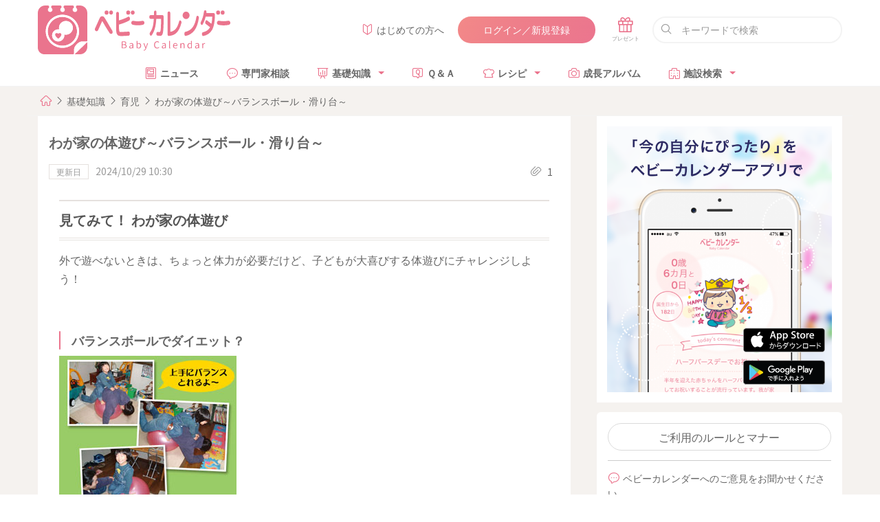

--- FILE ---
content_type: text/html; charset=UTF-8
request_url: https://baby-calendar.jp/knowledge/baby/193
body_size: 13946
content:
<!DOCTYPE html>
<html lang="ja">
<head>
  <script>
    window.dataLayer = window.dataLayer || [];
    dataLayer.push({
            page_type: "web"
                  , i_type: "MicroAd"            , dailycalendar_setting: "\u306a\u3057"          });
    function changeUrl() {}
  </script>
  <!-- Google Tag Manager -->
  <script>(function(w,d,s,l,i){w[l]=w[l]||[];w[l].push({'gtm.start':
              new Date().getTime(),event:'gtm.js'});var f=d.getElementsByTagName(s)[0],
          j=d.createElement(s),dl=l!='dataLayer'?'&l='+l:'';j.async=true;j.src=
          '/metrics-GTM-N23W92J/?id='+i+dl;f.parentNode.insertBefore(j,f);
      })(window,document,'script','dataLayer','GTM-N23W92J');</script>
  <!-- End Google Tag Manager -->
  <meta charset="utf-8"/>  <meta name="format-detection" content="telephone=no">
  <meta http-equiv="X-UA-Compatible" content="IE=edge">
  <!--[if IE]><meta http-equiv="cleartype" content="on"><![endif]-->
  <meta name="viewport" content="width=device-width, initial-scale=1, shrink-to-fit=no, user-scalable=0" id="viewport">
  <title>わが家の体遊び～バランスボール・滑り台～｜ベビーカレンダー</title>
  <meta property="og:title" itemprop="headline" content="わが家の体遊び～バランスボール・滑り台～">
  <meta property="og:description" itemprop="description" content="">
  <meta property="og:site_name" content="ベビーカレンダー">
  <meta property="og:type" content="article">
  <meta property="og:image" content="https://static.baby-calendar.jp/assets/senmonka/2020/06/ogp.png" />
<meta property="og:image:secure_url" content="https://static.baby-calendar.jp/assets/senmonka/2020/06/ogp.png" />
<meta property="og:image:type" content="image/png" />
<meta property="og:image:width" content="1200" />
<meta property="og:image:height" content="630" />
      <link href="https://static.baby-calendar.jp/babycalendar/packs/app.b37a5cdb84f2b2cb64d6.css" rel="stylesheet"><script defer="defer" src="https://static.baby-calendar.jp/babycalendar/packs/app.b2263f5cb79d95ccd7d8.js"></script>  <meta name="description" content="外で遊べないときは、ちょっと体力が必要だけど、子どもが大喜びする体遊びにチャレンジしよう！"/><meta name="bc:gpt:category" content="&quot;baby&quot;"/><meta name="bc:gpt:who" content="&quot;mama&quot;"/><meta name="bc:gpt:subcategory" content="[&quot;\u767a\u80b2\u767a\u9054&quot;,&quot;\u751f\u5f8c0\uff5e1\u304b\u6708&quot;,&quot;\u751f\u5f8c1\uff5e2\u304b\u6708&quot;,&quot;\u751f\u5f8c2\uff5e3\u304b\u6708&quot;,&quot;\u751f\u5f8c3\uff5e4\u304b\u6708&quot;,&quot;\u751f\u5f8c4\uff5e5\u304b\u6708&quot;,&quot;\u751f\u5f8c5\uff5e6\u304b\u6708&quot;,&quot;\u751f\u5f8c6\uff5e7\u304b\u6708&quot;,&quot;\u751f\u5f8c7\uff5e8\u304b\u6708&quot;,&quot;\u751f\u5f8c8\uff5e9\u304b\u6708&quot;,&quot;\u751f\u5f8c9\uff5e10\u304b\u6708&quot;,&quot;\u751f\u5f8c10\uff5e11\u304b\u6708&quot;,&quot;\u751f\u5f8c11\uff5e12\u304b\u6708&quot;,&quot;1\u6b730\u30ab\u6708\uff5e1\u6b732\u30ab\u6708&quot;,&quot;1\u6b732\u30ab\u6708\uff5e1\u6b734\u30ab\u6708&quot;,&quot;1\u6b734\u30ab\u6708\uff5e1\u6b736\u30ab\u6708&quot;,&quot;1\u6b736\u30ab\u6708\uff5e2\u6b73&quot;,&quot;2\u6b73\u301c3\u6b73&quot;]"/><meta name="bc:gpt:when" content="[&quot;6-month-old&quot;]"/><script type="application/ld+json">
  {"@context":"https:\/\/schema.org","@type":"BreadcrumbList","itemListElement":[{"@type":"ListItem","position":1,"name":"HOME","item":"https:\/\/baby-calendar.jp"},{"@type":"ListItem","position":2,"name":"\u57fa\u790e\u77e5\u8b58","item":"https:\/\/baby-calendar.jp\/knowledge"},{"@type":"ListItem","position":3,"name":"\u80b2\u5150","item":"https:\/\/baby-calendar.jp\/knowledge\/baby"},{"@type":"ListItem","position":4,"name":"\u308f\u304c\u5bb6\u306e\u4f53\u904a\u3073\uff5e\u30d0\u30e9\u30f3\u30b9\u30dc\u30fc\u30eb\u30fb\u6ed1\u308a\u53f0\uff5e","item":"https:\/\/baby-calendar.jp\/knowledge\/baby\/193"}]}</script>
<script src="https://www.google.com/recaptcha/api.js" async defer></script>
  <script type="application/javascript" src="//anymind360.com/js/5043/ats.js"></script>
<script async src="https://securepubads.g.doubleclick.net/tag/js/gpt.js"></script>
<script>
  var slot = {
    'PC': {
      '/135828782/': {
        'pc_side_t1': [300, 100],
        'pc_side_t2_1': [300, 100],
        'pc_side_t3': [300, 100],
      },
      '/83555300,22642987556/BABY_calendar/BABY_calendar/': {
        'JP_BABY_pc_all_right_1st': [[300, 250], [1, 1], 'fluid', [250, 250], [336, 280], [200, 200]],
      }
    },
    'SP': {
      '/83555300,22642987556/BABY_calendar/BABY_calendar/': {
        'JP_BABY_sp_all_infeed_1st_directads': [[320, 100], 'fluid', [320, 50], [1, 1], [320, 180], [300, 250]],
        'JP_BABY_sp_all_infeed_2nd_directads': ['fluid', [320, 50], [320, 100], [1, 1], [320, 180]],
        'JP_BABY_sp_all_infeed_3rd_directads': [[320, 50], [1, 1], [320, 180], [320, 100], [300, 100], 'fluid'],
        'JP_BABY_sp_all_footer': ['fluid', [300, 250], [200, 200], [320, 180], [320, 50], [250, 250], [336, 280], [1, 1], [320, 100]],
        'JP_BABY_sp_all_header_housead_exceptnews' : [[375, 60]],
      }
    }
  }
  var device = /ip(hone|od)|android.*(mobile|mini)/i.test(navigator.userAgent) ||
    /Opera Mobi|Mobile.+Firefox|^HTC|Fennec|IEMobile|BlackBerry|BB10.*Mobile|GT-.*Build\/GINGERBREAD|SymbianOS.*AppleWebKit/.test(navigator.userAgent)
    ? 'SP' : 'PC';
  window.googletag = window.googletag || { cmd: [] };
  var _AdSlots = [];
  googletag.cmd.push(function () {
    for (var slotBasePath in slot[device]) {
      for (var unit in slot[device][slotBasePath]) {
        _AdSlots[unit] = googletag.defineSlot(slotBasePath + unit, slot[device][slotBasePath][unit], unit).addService(googletag.pubads());
      }
    }
    Array.prototype.slice.call(document.querySelectorAll('meta[name^="bc:gpt:"]'), 0).forEach($el => {
      googletag.pubads().setTargeting($el.name.replace('bc:gpt:', ''), JSON.parse($el.content));
    });
    googletag.pubads().enableSingleRequest();
    googletag.pubads().collapseEmptyDivs();
    googletag.enableServices();
  });
</script>
    <script type="application/ld+json">
  {"@context":"http:\/\/schema.org","@type":"Article","mainEntityOfPage":{"@type":"WebPage","@id":"https:\/\/baby-calendar.jp\/knowledge\/baby\/193"},"headline":"\u308f\u304c\u5bb6\u306e\u4f53\u904a\u3073\uff5e\u30d0\u30e9\u30f3\u30b9\u30dc\u30fc\u30eb\u30fb\u6ed1\u308a\u53f0\uff5e","image":"https:\/\/static.baby-calendar.jp\/upload\/files\/kara_img1.jpg","movie":"","datePublished":"2024-10-29T10:30:00+0900","dateModified":"2025-12-18T10:11:40+0900","author":[{"@type":"Organization","name":"\u30d9\u30d3\u30fc\u30ab\u30ec\u30f3\u30c0\u30fc"}],"publisher":{"@type":"Organization","name":"\u30d9\u30d3\u30fc\u30ab\u30ec\u30f3\u30c0\u30fc","logo":{"@type":"ImageObject","url":"https:\/\/baby-calendar.jp\/primitive\/images\/json_ld\/logo_json_ld.png"}}}</script>
      <!-- Facebook Pixel Code -->
<script>
  !function(f,b,e,v,n,t,s)
  {if(f.fbq)return;n=f.fbq=function(){n.callMethod?
  n.callMethod.apply(n,arguments):n.queue.push(arguments)};
  if(!f._fbq)f._fbq=n;n.push=n;n.loaded=!0;n.version='2.0';
  n.queue=[];t=b.createElement(e);t.async=!0;
  t.src=v;s=b.getElementsByTagName(e)[0];
  s.parentNode.insertBefore(t,s)}(window, document,'script',
  'https://connect.facebook.net/en_US/fbevents.js');
</script>
<noscript>
  <img height="1" width="1" style="display:none" 
       src="https://www.facebook.com/tr?id=328885600788068&ev=PageView&noscript=1"/>
</noscript>
<!-- End Facebook Pixel Code -->
<script>
  const req = new XMLHttpRequest();
  req.addEventListener('load', (e) => {
    if (e.currentTarget.status === 200 && e.currentTarget.response && e.currentTarget.response.fpct && e.currentTarget.response.fcei) {
      fbq('init', '328885600788068', e.currentTarget.response.fpct);
      fbq('track', 'PageView', {}, e.currentTarget.response.fcei);
    }
  });
  req.open('POST', '/api/v2/conversion.json');
  req.setRequestHeader('Content-Type', 'application/x-www-form-urlencoded');
  req.responseType = 'json';
  req.send('fbq[328885600788068][][track]=PageView');
</script>
  </head>
<body  >
<!-- Google Tag Manager (noscript) -->
<noscript><iframe src="https://www.googletagmanager.com/ns.html?id=GTM-N23W92J"
                  height="0" width="0" style="display:none;visibility:hidden"></iframe></noscript>
<!-- End Google Tag Manager (noscript) -->
      <!-- Rise Tag -->
<script>
!(function(l) {
    googletag = window.googletag || {};
    googletag.cmd = window.googletag.cmd || [];
    var RISEID = 'ADU-D37HBP2P'; // RISE TAG ID
    const adxInstAdUnitPath = '/308967 JP_BABY_pc_all_interstitial_adx'; // ADX INTERSTITIAL Ad Unit Path
    const ADXINST_DISPLAYED = "AdxInstJustSeen";

        googletag.cmd.push(function() {
            googletag.pubads().addEventListener("slotVisibilityChanged", (event) => {
                if (event.slot.getAdUnitPath()==adxInstAdUnitPath && event.inViewPercentage >= 60) {
                    sessionStorage.setItem(ADXINST_DISPLAYED, "true");
                }
                });
    });
    
    function isRestrictedAdx() {
        const hasJustSeenAdxInst = sessionStorage.getItem(ADXINST_DISPLAYED) === "true";
        if (hasJustSeenAdxInst) {
          sessionStorage.removeItem(ADXINST_DISPLAYED);
          return true;
        }
        return false;
    }

    function isInterstitialRestricted() {
        return isRestrictedAdx();
    }

    if (isInterstitialRestricted()) return;
    
    var riseDiv = l.createElement('div');
    riseDiv.id = 'ads-'+RISEID;
    l.body.appendChild(riseDiv);
    (function(w,d,s,i) {
        w.adunitlength?w.adunitlength.push(i):w.adunitlength=[i];var f=d.getElementsByTagName(s)[0],j=d.createElement(s);
        j.async=true;j.src='https://rise.enhance.co.jp/adu.js?id='+i + '&matwName=matw_uuid' + '&clientTime=' + (new Date()).getTime();
        f.parentNode.insertBefore(j,f);
    })(window,l,'script',RISEID);
 })(document);
</script>
<!-- End Rise Tag -->
     <header
  id="tickingHeader"
  class="l-header"
>
  <div class="wrapper container-fluid">
    <div class="l-header-top row between-xs middle-xs">
      <div class="l-header-top-firstwrap col-xs-2 col-md-3">
        <a class="l-header-sitetitle gtm-click gtm-impression" data-gtm-title="ベビーカレンダー" href="https://baby-calendar.jp" rel="noopener">
          <img src="https://static.baby-calendar.jp/assets/layout/iconlogo.svg" alt="ベビーカレンダー" width="200" height="auto" loading="lazy"/>        </a>
      </div>
      <div class="l-header-top-lastwrap col-xs-10 col-md-9 row end-xs middle-xs">
        <div class="col">
          <a href="https://baby-calendar.jp/static/about"><i class="babysymbol babysymbol-n_beginner c-pink mr5"></i>はじめての方へ</a>
        </div>
        <div class="col">
          <a class="button is-rounded is-grad is-hidden js-member-only gtm-click gtm-impression" data-gtm-title="マイページ"
            href="https://baby-calendar.jp/mypage">マイページ</a>
          <a class="button is-rounded is-grad is-hidden js-nonmember-only gtm-click gtm-impression" data-gtm-title="ログイン／新規登録"
            href="https://baby-calendar.jp/login/login">ログイン／新規登録</a>
        </div>
        <div class="col present-btn">
          <div class="l-present">
            <a href="https://baby-calendar.jp/presentlist"><span class="babysymbol babysymbol-n_present"></span></a>
          </div>
        </div>
        <div class="col-xs-4 ml10 input is-fullwidth is-rounded is-search">
          <form action="/cse" method="get" name="">
            <input placeholder="キーワードで検索" type="text" name="q">
          </form>
        </div>
      </div>
    </div>
    <div class="l-header-bottom row middle-xs">
      <div class="l-header-bottom-firstwrap col-xs-2">
        <a class="l-header-sitetitle gtm-click gtm-impression" data-gtm-title="ベビーカレンダー" href="https://baby-calendar.jp" rel="noopener">
          <img src="https://static.baby-calendar.jp/assets/layout/logo.svg" alt="ベビーカレンダー" width="140" height="auto" loading="lazy"/>        </a>
      </div>
      <div class="l-header-bottom-lastwrap col-xs-10">
        <nav class="l-header-nav clearfix">
          <ul>
            <li>
              <a href="https://baby-calendar.jp/smilenews"><i class="babysymbol babysymbol-news c-pink mr5"></i>ニュース</a>
            </li>
            <li>
              <a href="https://senmonka.baby-calendar.jp/"><i class="babysymbol babysymbol-talk c-pink mr5"></i>専門家相談</a>
            </li>
            <li class="hasul">
              <a href="https://baby-calendar.jp/knowledge"><i class="babysymbol babysymbol-n_knowledge c-pink mr5"></i>基礎知識</a>
              <ul class="sub-menu">
                <li><a href="https://baby-calendar.jp/knowledge/prepregnancy">妊娠前・妊活</a></li>
                <li><a href="https://baby-calendar.jp/knowledge/pregnancy">妊娠中</a></li>
                <li><a href="https://baby-calendar.jp/knowledge/birth">出産</a></li>
                <li><a href="https://baby-calendar.jp/knowledge/baby">育児</a></li>
                <li><a href="https://baby-calendar.jp/knowledge/infertility">不妊・不妊治療</a></li>
              </ul>
            </li>
            <li>
              <a href="https://baby-calendar.jp/knowledge/qanda"><i class="babysymbol babysymbol-n_question c-pink mr5"></i>Ｑ＆Ａ</a>
            </li>
            <li class="hasul"><span><i class="babysymbol babysymbol-n_recipe c-pink mr5"></i>レシピ</span>
              <ul class="sub-menu">
                <li><a href="https://baby-calendar.jp/baby-food-recipe">離乳食レシピ</a></li>
                <li><a href="https://baby-calendar.jp/pregnancy-food-recipe">妊娠食レシピ</a></li>
                <li><a href="https://baby-calendar.jp/fertility-food-recipe/page1">妊活食レシピ</a></li>
              </ul>
            </li>
            <li>
              <a href="https://baby-calendar.jp/album"><i class="babysymbol babysymbol-camera c-pink mr5"></i>成長アルバム</a>
            </li>
            <li class="hasul"><span><i class="babysymbol babysymbol-hospital c-pink mr5"></i>施設検索</span>
              <ul class="sub-menu">
                <li><a href="https://baby-calendar.jp/postpartum-care">産後ケア施設検索</a></li>
                <li><a href="https://baby-calendar.jp/hospital">産婦人科検索</a></li>
                <li><a href="https://baby-calendar.jp/gynecology">婦人科検索</a></li>
              </ul>
            </li>
          </ul>
        </nav>
      </div>
    </div>
  </div>
</header>
<div
  class="l-header-notice accordion is-normal js-get-resources"
  data-resources-url="/api/v2/site-options/SITEOPT_ALERT.json?assoc=1"
  data-render-options='{ "element": "alertMessages" }'
></div>
    <div class="l-contents">
    <div class="wrapper breadcrumb">
  <nav>
    <ol>
      <li><a href="https://baby-calendar.jp"><span class="babysymbol babysymbol-home"></span></a></li>
              <li><a href="/knowledge">基礎知識</a></li>
              <li><a href="/knowledge/baby">育児</a></li>
              <li><a href="/knowledge/baby/193">わが家の体遊び～バランスボール・滑り台～</a></li>
          </ol>
  </nav>
</div>
    <div class="l-contents-inner wrapper">
            <div class="row">
  <main class="l-col-main col-xs-12 col-md-8">
    <div class="l-col-main-inner">
          <div class="gutter-around-half has-gutter">
    <h1 class="title is-1">わが家の体遊び～バランスボール・滑り台～</h1>
    <div class="row middle-xs between-xs">
        <div class="col-auto col-md-8">
          <span class="label-outlined is-palegray mr10">更新日</span><time class="c-gray">2024/10/29 10:30</time>
        </div>
        <div class="col-auto col-md-4 end-xs">
          <span
            id="click_top"
            class="is-item js-get-resources is-hidden js-member-only js-clip-knowledge mr10"
            data-clip-url="https://baby-calendar.jp/api/v2/knowledge/clips.json"
            data-clip-method="POST"
            data-clip-auth=""
            data-clip-body="knowledge_id=193"
            data-clip-login="https://baby-calendar.jp/login/login?redirect_url=https%3A%2F%2Fbaby-calendar.jp%2Fknowledge%2Fbaby%2F193"
          >
              <span class="babysymbol babysymbol-clip c-gray mr5"></span>
              <span class="clips-counter">1</span>
            </span>
            <a class="is-item is-clip is-hidden js-nonmember-only mr10" href="https://baby-calendar.jp/login/login?redirect_url=https%3A%2F%2Fbaby-calendar.jp%2Fknowledge%2Fbaby%2F193">
              <i class="babysymbol babysymbol-clip mr5 c-gray"></i>
              <span class="clips-counter">1</span>
            </a>
          <span class="js-get-resources nice-clip-top"
            data-resources-url="https://baby-calendar.jp/api/v2/knowledge/likes.json?knowledge_id=193&access_token=db9b1248026ba3fbc6e0a1d112c4830c"
            data-resources-auth=""
            data-render-options='{ "element": "likeTop", "likes_count": "19", "like_url": "https://baby-calendar.jp/api/v2/knowledge/likes.json", "like_auth": "", "like_body": "knowledge_id=193&access_token=db9b1248026ba3fbc6e0a1d112c4830c" }'>
          </span >
        </div>
    </div>
  </div>
  <div class="gutter-around has-gutter">
            <div class="articleParts is-article-wrap">
            <!DOCTYPE html PUBLIC "-//W3C//DTD HTML 4.0 Transitional//EN" "http://www.w3.org/TR/REC-html40/loose.dtd">
<?xml encoding="utf-8" ?><html><body><h2>見てみて！ わが家の体遊び</h2>

<p>外で遊べないときは、ちょっと体力が必要だけど、子どもが大喜びする体遊びにチャレンジしよう！</p>

<p>&nbsp;</p>

<p>&nbsp;</p>

<h3>バランスボールでダイエット？</h3>

<p><img loading="lazy" alt="わが家の体遊び～バランスボール・滑り台～" src="https://static.baby-calendar.jp/upload/files/kara_img1.jpg" style="width: 258px; height: 239px;"></p>

<p>&nbsp;</p>

<p>大空（だいすけ）くん 3歳5カ月<br>
ダイエットなどに良いという「バランスボール」を購入！ ですが、完全に子どものおもちゃに。これで子どもと夫が仲良く遊んでいます。ボールの上に座らせたり立たせたりして、バウンドさせても喜びます。狭いリビングが余計に狭くなって大変ですが、なかなか親も子も楽しめます♪&nbsp;&nbsp; &nbsp;<br>
&nbsp;</p>

<p>&nbsp;</p>

<h3>真剣！ すべり台への旅</h3>

<p><img loading="lazy" alt="わが家の体遊び～バランスボール・滑り台～" src="https://static.baby-calendar.jp/upload/files/kara_img2.jpg" style="width: 258px; height: 239px;"></p>

<p>稔くん　生後9カ月</p>

<p><br>
パパに見守られながら、すべり台を「よいしょ よいしょ」。登れたら満面の笑みでポーズ♪ 次はすべり台から降りるのもチャレンジ！ 顔は真剣そのもの。パパしっかり見ててね！<br>
&nbsp;</p>

<p>&nbsp;</p>

<h3>「高い高い」など小さい子どもを揺さぶると、&ldquo;ゆさぶられっ子症候群&rdquo;になりませんか？</h3>

<p>最近では「高い高い」をすると、ゆさぶられっ子症候群（※1）になるのではなないか？と心配される親御さんがいらっしゃいますが、このような状態になるのは長時間激しく乳幼児の体を揺さぶった場合（いわゆる虐待もしくはそれに近い行為）に起こることがあります。パパやママが愛情を持って体遊びをしてあげている分には問題ありません。また、ベビーカー、バギー等ガタガタした道を通った等も問題ありません。<br>
（※1）ゆさぶられっ子症候群：赤ちゃんを激しく揺さぶることで、表面的な外傷はないものの、赤ちゃんの脳に重度の損傷が生じることを言います。1歳未満、特に生後6カ月未満は注意が必要です。<br>
回答：小児科医 三石先生</p>

<p>&nbsp;</p>

<div class="articleParts">
<div class="articleParts">
<div class="detailList">
<ul>
	<li><span><a href="/knowledge/baby/185">「室内であそぼ～」TOPへ</a></span><span class="sub">＞</span></li>
</ul>
</div>
</div>
</div>

<p>&nbsp;</p>

<div class="articleParts">
<div class="linkList">
<div class="linkHeader">室内であそぼ～</div>

<ul class="linkBody">
	<li><a href="/knowledge/baby/185">室内であそぼ～</a></li>
	<li><a href="/knowledge/baby/186">テレビ・ビデオの長時間視聴による子どもへの影響</a></li>
	<li><a href="/knowledge/baby/500">室内遊びアンケート</a></li>
	<li><a href="/knowledge/baby/187">手遊びのポイント</a></li>
	<li><a href="/knowledge/baby/191">手遊び歌～やきいも～</a></li>
	<li><a href="/knowledge/baby/192">手遊び歌～たいやきくんとたこやきくん～</a></li>
</ul>
</div>
</div>

<div class="articleParts">
<div class="articleParts">
<div class="detailList">
<ul>
	<li><span><a href="/knowledge/common/750">妊娠前・妊娠中・出産・子育て ～お役立ち特集一覧</a></span><span class="sub">＞</span></li>
</ul>
</div>
</div>
</div>

<div class="articleParts">
<div class="articleParts">
<div class="detailList">
<ul>
	<li><span><a href="/knowledge/common/749">妊娠前　～お役立ち特集</a></span><span class="sub">＞</span></li>
</ul>
</div>
</div>
</div>

<div class="articleParts">
<div class="articleParts">
<div class="detailList">
<ul>
	<li><span><a href="/knowledge/common/751">妊娠中・出産　～お役立ち特集</a></span><span class="sub">＞</span></li>
</ul>
</div>
</div>
</div>

<div class="articleParts">
<div class="articleParts">
<div class="detailList">
<ul>
	<li><span><a href="/knowledge/common/753">子育て　～お役立ち特集</a></span><span class="sub">＞</span></li>
</ul>
</div>
</div>
</div>
</body></html>
    </div>
  </div>
  <div class="has-gutter">
    <div class="box-border is-pink mb10">
      <div class="gutter-around">
        <div class="title has-icon is-2">
          <span class="babysymbol babysymbol-talk mr10 c-pink" id="js-flag-popup"></span>
          あなたの“今”の悩みを専門家に無料で相談できます
        </div>
        <div class="row">
          <div class="col-xs-12 col-sm-7 mb20">
            <p>自分だけでは解決できない不安やお悩みは、助産師や管理栄養士などの専門家に個別相談してみませんか？ </p>
          </div>
          <div class="col-xs-12 col-sm-5">
            <a id="clickID-senmonka-more" class="button is-fullsize is-big is-primary gtm-senmonka-more" href="https://senmonka.baby-calendar.jp/top" target="_blank">専門家に相談する</a>
          </div>
          <div class="col-xs-12">
                <div class="title has-icon is-4 mt20 mb0">育児の「赤ちゃんとのコミュニケーション」についての悩み</div>
                                <div class="has-gutter box-consultation">
                    <div class="row js-search-resources selector-0b40ec82dc037b4079c9a4ef72061545"
                         data-display-selector=".selector-0b40ec82dc037b4079c9a4ef72061545"
                         data-resources-url="https://senmonka.baby-calendar.jp//api/v1/questions.json?limit=4&sort=first_answer_posted desc&topic_id[]=5&topic_id[]=6&topic_id[]=7&topic_id[]=8&topic_id[]=9&topic_id[]=19&topic_id[]=11&topic_id[]=15&topic_id[]=12"
                         data-resources-method="GET"
                         data-resources-auth=""
                         data-render-options='{ "element": "senmonkaQuestions", "senmonka_url" : "https://senmonka.baby-calendar.jp/"}'
                    ></div>
                </div>
            </div>
            <a class="button is-fullsize mb10" href="/knowledge/contents/dictionary?s=baby">もっと見る<span
                class="babysymbol babysymbol-arrowright fz-i ml10"></span></a>
            <div class="col-xs-12"><a class="button is-fullsize is-big is-primary gtm-senmonka-more"
                                      href="https://senmonka.baby-calendar.jp/top"
                                      target="_blank">専門家に相談する</a></div>
        </div>

      </div>
    </div>

    <div class="text-right"><a class="link is-arrow" href="https://baby-calendar.jp/smilenews/article/30" target="_blank">
        妊娠・育児アプリ<span class="babysymbol babysymbol-arrowright ml5"></span></a></div>

    <div class="text-right">
      <a class="link is-arrow" href="/special/mediastatement" target="_blank">
        ベビーカレンダー記事制作の取り組み
        <span class="babysymbol babysymbol-arrowright ml5"></span>
      </a>
    </div>
  </div>
  <hr>
  <div class="row middle-xs has-gutter gutter-around block-sns">
    <div class="col-xs-12 col-sm-8 row bottom-xs center-xs">
      <div
        class="text-center mr10 js-get-resources nice-clip-bottom"
        data-resources-url="https://baby-calendar.jp/api/v2/knowledge/likes.json?knowledge_id=193&access_token=db9b1248026ba3fbc6e0a1d112c4830c"
        data-resources-auth=""
        data-render-options='{ "element": "like", "likes_count": "19", "like_url": "https://baby-calendar.jp/api/v2/knowledge/likes.json", "like_auth": "", "like_body": "knowledge_id=193&access_token=db9b1248026ba3fbc6e0a1d112c4830c" }'
      >
        <div class="c-pink fz-sm">＼ この記事にいいね！しよう ／</div>
      </div>
              <div class="button is-rounded is-small is-clip">
          <a href="https://baby-calendar.jp/login/login?redirect_url=https%3A%2F%2Fbaby-calendar.jp%2Fknowledge%2Fbaby%2F193">
            <span class="babysymbol babysymbol-clip fz-i c-gray mr5"></span>
            <span class="clips-counter">1</span> クリップ          </a>
        </div>
      
              <div class="mt5 fz-sm">現在ログインしていません。<a class="link is-text" href="https://baby-calendar.jp/login/login?redirect_url=https%3A%2F%2Fbaby-calendar.jp%2Fknowledge%2Fbaby%2F193">ログイン</a>しますか？</div>
          </div>
    <div class="col-xs-12 col-sm-4">
      <div class="article-sns-buttons box-border is-gray text-center">
        <div class="fz-sm">シェアする</div>
        <hr class="mt5 mb5">
        <div class="row center-xs">
          <a class="sns-button is-facebook js-share-sns">
            <span class="babysymbol babysymbol-facebook"></span>
          </a>
          <a class="sns-button is-line js-share-sns">
            <span class="babysymbol babysymbol-line"></span>
          </a>
          <a class="sns-button is-snsx js-share-sns">
            <span class="babysymbol babysymbol-snsx"></span>
          </a>
        </div>
      </div>
    </div>
  </div>
  <div id="clip_notification"></div>
    <div class="bgc-palegray gutter-around mb10">
    <form action="/knowledge/search" method="get" name="">
      <div class="input is-fullwidth is-rounded knowledge-search has-icon">
        <input type="text" name="q" id="form_q" placeholder="わからないこと・気になることを検索">
      </div>
    </form>
  </div>
      <div class="box-border mb20 lcp_detail-movie">
              <div class="title is-border">
          育児中に見ておきたい動画</div>
                  <div
        class="js-search-resources article-list mb10 selector-01c7ae2b773e4ea7fc8dbae49f7ea7bd"
        data-display-selector=".selector-01c7ae2b773e4ea7fc8dbae49f7ea7bd"
        data-resources-url="https://baby-calendar.jp/api/v2/articles.json?stage=baby&limits=4&content_type=video"
        data-resources-method="GET"
        data-resources-auth=""
        data-resources-body=""
        data-resources-cache="1"
        data-render-options='{ "element": "detailVideos" }'
        data-storage-id="baby-videos-193">
      </div>
      <a class="button is-fullsize" href="/knowledge/contents/movie?s=baby">
        もっと見る
        <span class="babysymbol babysymbol-arrowright fz-i ml10"></span>
      </a>
    </div>
    <div class="box-border mb20 lcp_detail-list">
      <div class="title is-border">あわせて読みたい記事</div>
            <div
        class="js-search-resources article-list mb10 selector-393741f3b8649f680d0eee3fd8d88087"
        data-display-selector=".selector-393741f3b8649f680d0eee3fd8d88087"
        data-resources-url="https://baby-calendar.jp/api/v2/articles.json?stage=baby&limits=4&content_type=knowledge"
        data-resources-method="GET"
        data-resources-auth=""
        data-resources-body=""
        data-resources-cache="1"
        data-render-options='{ "element": "detailKnowledges" }'
        data-storage-id="baby-knowledges-193">
      </div>
      <a class="button is-fullsize" href="/knowledge/contents/dictionary?s=baby">
        もっと見る
        <span class="babysymbol babysymbol-arrowright fz-i ml10"></span>
      </a>
    </div>
    <div class="box-border mb20 lcp_detail-list">
      <div class="title is-border">この時期に気になるQ&A</div>
            <div
        class="js-search-resources article-list mb10 selector-d04c5c79fc9f3abc05a30b98274c22b2"
        data-display-selector=".selector-d04c5c79fc9f3abc05a30b98274c22b2"
        data-resources-url="https://baby-calendar.jp/api/v2/articles.json?stage=baby&limits=4&content_type=qanda"
        data-resources-method="GET"
        data-resources-auth=""
        data-resources-body=""
        data-resources-cache="1"
        data-render-options='{ "element": "qanda" }'
        data-storage-id="baby-qandas-193">
      </div>
      <a class="button is-fullsize" href="/knowledge/contents/qanda?s=baby">
        もっと見る
        <span class="babysymbol babysymbol-arrowright fz-i ml10"></span>
      </a>
    </div>
      </div>
  </main>
  <aside class="l-col-side col-xs-12 col-md-4">
  <div class="row">
      <a class="col-xs-12 col-sm-12 col-md-12 gtm-impression" href="https://baby-calendar.onelink.me/gEqy/pjhpds15">
    <img src="https://static.baby-calendar.jp/assets/layout/banner_side_app.png" alt="ベビーカレンダーアプリ" loading="lazy" width="100%"/>  </a>
<div class="col-xs-12 col-sm-12 col-md-12">
  <div class="box-side is-white is-expert">
    <a class="button is-fullsize is-medium is-rounded gtm-click gtm-impression" data-gtm-title="ご利用のルールとマナー"
      href="/static/rules">ご利用のルールとマナー</a>
    <hr>
    <div class="mb10"><span class="babysymbol babysymbol-talk mr5 c-pink"></span>ベビーカレンダーへのご意見をお聞かせください    </div>
    <a class="button is-primary is-fullsize is-medium is-rounded is-grad gtm-click gtm-impression" data-gtm-title="ご質問・お問い合わせはこちら"
      href="/faq">ご質問・お問い合わせはこちら</a>
  </div>
</div>
  </div>
</aside>
</div>
    </div>
  </div>
    <footer class="l-footer">
  <div class="wrapper container-fluid">
    <div class="l-footer-app-parts row middle-xs mb20">
      <div class="col-xs-12 col-sm-6 col-md-5">
        <img src="https://static.baby-calendar.jp/assets/layout/img-footer-app.png" alt="ベビーカレンダーのアプリをダウンロード" width="100%" height="auto" loading="lazy"/>      </div>
      <div class="col-xs-12 col-sm-6 col-md-7">
        <h3 class="mb20 mt10"><img src="https://static.baby-calendar.jp/assets/layout/footer-headline-text-app.svg" alt="ベビーカレンダーのアプリをダウンロード" width="auto" height="36px" style="max-height: 36px; max-width: 90%;" loading="lazy"/></h3>
        <p class="mb20">赤ちゃんの成長にあったママに必要な情報が毎日届く！<br>妊娠から出産までのプレママ、子育て中のママ・パパにも、毎日の生活に役立つ情報をお届けします。</p>
        <p class="text-right">
          <a class="link gtm-click gtm-impression" data-gtm-title="詳しくはこちら" href="https://baby-calendar.jp/smilenews/article/30">詳しくはこちら<span class="babysymbol babysymbol-arrowright c-pink ml5"></span></a>
        </p>
        <div class="row center-xs middle-xs mt10">
          <div class="col-xs-5 col-md-3">
            <a href="https://apps.apple.com/jp/app/%E3%83%99%E3%83%93%E3%83%BC%E3%82%AB%E3%83%AC%E3%83%B3%E3%83%80%E3%83%BC-%E8%B5%A4%E3%81%A1%E3%82%83%E3%82%93%E3%81%AE%E6%88%90%E9%95%B7%E3%81%8C%E5%88%86%E3%81%8B%E3%82%8B-%E5%A6%8A%E5%A8%A0-%E8%82%B2%E5%85%90%E3%82%A2%E3%83%97%E3%83%AA/id1118350878" target="_blank" rel="noopener"><img src="https://static.baby-calendar.jp/assets/layout/Download_on_the_App_Store_Badge_US-UK_135x40.svg" width="100%" height="auto" loading="lazy" alt=""/></a>
          </div>
          <div class="col-xs-5 col-md-3">
            <a href="https://play.google.com/store/apps/details?id=jp.CookpadBaby.CookpadBaby&hl=ja" target="_blank" rel="noopener"><img src="https://static.baby-calendar.jp/assets/layout/google-play-badge_en.png" width="100%" height="auto" loading="lazy" alt=""/></a>
          </div>
        </div>
      </div>
    </div>
    <nav class="l-footer-links l-footer-links-first row between-xs mb20">
      <div class="col-xs-12 col-md-9 row between-xs">
        <div class="col-xs-6 col-sm-6 col-md-7 row between-xs">
          <div class="col-xs-12 row center-xs footer-button-group">
            <div class="col-xs-12 col-sm-12 col-md-6 mb10">
              <a
                class="button is-primary is-outlined is-fullsize" href="https://baby-calendar.jp/special/mediastatement"><span
                class="babysymbol babysymbol-info mr5"></span>記事制作への取り組み</a>
            </div>
            <div class="col-xs-12 col-sm-12 col-md-6 mb10">
              <a
              class="button is-primary is-outlined is-fullsize" href="https://baby-calendar.jp/author"><span
              class="babysymbol babysymbol-user mr5"></span>監修医師・専門家一覧</a>
            </div>
          </div>
          <ul class="group-link-menu col-xs-12 col-md-4">
            <li>
              <a href="https://baby-calendar.jp/smilenews"><span class="babysymbol babysymbol-news"></span>ニュース</a>
            </li>
            <li>
              <a href="https://senmonka.baby-calendar.jp/"><span class="babysymbol babysymbol-talk"></span>専門家相談</a>
            </li>
            <li>
              <a href="https://baby-calendar.jp/knowledge"><span class="babysymbol babysymbol-n_knowledge"></span>基礎知識</a>
              <ul class="group-link-menu-inner">
                <li><a href="https://baby-calendar.jp/knowledge/prepregnancy">妊娠前・妊活</a></li>
                <li><a href="https://baby-calendar.jp/knowledge/pregnancy">妊娠中</a></li>
                <li><a href="https://baby-calendar.jp/knowledge/birth">出産</a></li>
                <li><a href="https://baby-calendar.jp/knowledge/baby">育児</a></li>
                <li><a href="https://baby-calendar.jp/knowledge/infertility">不妊・不妊治療</a></li>
              </ul>
            </li>
          </ul>
          <ul class="group-link-menu col-xs-12 col-md-4">
            <li>
              <a href="https://baby-calendar.jp/knowledge/qanda"><span class="babysymbol babysymbol-n_question"></span>Ｑ＆Ａ</a>
            </li>
            <li>
              <a href="https://baby-calendar.jp/knowledge/experience"><span class="babysymbol babysymbol-postrecipe"></span>体験談</a>
            </li>
            <li>
              <span class="babysymbol babysymbol-n_recipe"></span>レシピ<ul class="group-link-menu-inner">
                <li><a href="https://baby-calendar.jp/baby-food-recipe">離乳食レシピ</a></li>
                <li><a href="https://baby-calendar.jp/pregnancy-food-recipe">妊娠食レシピ</a></li>
                <li><a href="https://baby-calendar.jp/fertility-food-recipe/page1">妊活食レシピ</a></li>
              </ul>
            </li>
          </ul>
          <ul class="group-link-menu col-xs-12 col-md-4">
            <li>
              <a href="https://baby-calendar.jp/album"><span class="babysymbol babysymbol-camera"></span>成長アルバム</a>
            </li>
            <li>
              <span class="babysymbol babysymbol-hospital"></span>施設検索<ul class="group-link-menu-inner">
                <li><a href="https://baby-calendar.jp/postpartum-care">産後ケア施設検索</a></li>
                <li><a href="https://baby-calendar.jp/hospital">産婦人科検索</a></li>
                <li><a href="https://baby-calendar.jp/gynecology">婦人科検索</a></li>
              </ul>
            </li>
          </ul>
        </div>
        <div class="col-xs-6 col-sm-6 col-md-5 row between-xs">
          <ul class="group-link-menu col-xs-12 col-md-6">
            <li>
              <span class="babysymbol babysymbol-flowerblank"></span>おすすめ<ul class="group-link-menu-inner mb5">
                <li><a href="https://baby-calendar.jp/nazuke/" target="_blank" rel="noopener">名前ランキング検索</a></li>
                <li><a href="https://baby-calendar.jp/award/" target="_blank" rel="noopener">アワード</a></li>
                <li><a href="https://baby-calendar.jp/magazine/" target="_blank" rel="noopener">マガジン</a></li>
                <li><a href="https://baby-calendar.jp/smilenews/article/4">タウン誌</a></li>
              </ul>
            </li>
            <li>
              <span class="babysymbol babysymbol-n_present"></span>プレゼント<ul class="group-link-menu-inner mb5">
                <li><a href="https://baby-calendar.jp/presentlist" style="white-space: nowrap;">プレゼント＆アンケート</a></li>
                <li><a href="https://baby-calendar.jp/present/">全員無料プレゼント</a></li>
                <li><a href="https://1pre.jp" target="_blank" rel="noopener">ファーストプレゼント</a></li>
              </ul>
            </li>
            <li>
              <span class="babysymbol babysymbol-smartphone"></span>アプリ<ul class="group-link-menu-inner mb5">
                <li><a href="https://baby-calendar.jp/smilenews/article/30">ベビーカレンダーアプリ</a></li>
                <li><a href="https://baby-calendar.jp/smilenews/article/4508">体重管理アプリ</a></li>
              </ul>
            </li>
          </ul>
          <ul class="group-link-menu col-xs-12 col-md-6">
            <li>
              <span class="babysymbol babysymbol-bookmarkblank"></span>関連サイト<ul class="group-link-menu-inner mb5">
                <li><a href="https://moon-calendar.jp/" target="_blank" rel="noopener">ムーンカレンダー</a></li>
                <li><a href="https://woman-calendar.jp/" target="_blank" rel="noopener">ウーマンカレンダー</a></li>
                <li><a href="https://kaigo-calendar.jp/" target="_blank" rel="noopener">シニアカレンダー</a></li>
                <li><a href="https://moon-calendar.jp/sitteku/" target="_blank" rel="noopener">シッテク</a></li>
                <li><a href="https://yomuno.jp/" target="_blank" rel="noopener">ヨムーノ</a></li>
                <li><a href="https://ishikansyu.com/" target="_blank" rel="noopener">医師監修.com</a></li>
                <li><a href="https://baby-calendar.jp/hiyori-aoyama/" target="_blank" rel="noopener">産後ケアサロン ひより青山</a></li>
                <li><a href="https://baby-calendar.jp/hiyori-shibaura/" target="_blank" rel="noopener">産後ケアサロン ひより芝浦</a></li>
              </ul>
            </li>
            <li>
              <span class="babysymbol babysymbol-n_handshake"></span>子育て支援団体<ul class="group-link-menu-inner mb5">
                <li><a href="https://kosodate-kikou.com/" target="_blank" rel="noopener">子育て支援機構</a></li>
                <li><a href="https://www.ogyaa.or.jp/" target="_blank" rel="noopener">おぎゃー献金</a></li>
                <li><a href="https://boshieiyou-konwa.org/" target="_blank" rel="noopener">母子栄養懇話会</a></li>
              </ul>
            </li>
          </ul>
        </div>
      </div>
      <div class="col-xs-12 col-md-3">
        <div class="center-xs">
          <div class="l-footer-about">
            <a class="l-footer-logo gtm-click gtm-impression" data-gtm-title="ベビーカレンダー" href="https://baby-calendar.jp">
              <img src="https://static.baby-calendar.jp/assets/layout/logo.svg" alt="ベビーカレンダー" width="160" loading="lazy"/>            </a>
            <a class="button is-rounded is-grad is-medium is-hidden js-member-only gtm-click gtm-impression" data-gtm-title="マイページ"
              href="https://baby-calendar.jp/mypage">マイページ</a>
            <a class="button is-rounded is-grad is-medium is-hidden js-nonmember-only gtm-click gtm-impression" data-gtm-title="ログイン／新規登録"
              href="https://baby-calendar.jp/login/login">ログイン／新規登録</a>
          </div>
          <div class="l-footer-sns">
            <p class="mb10">公式SNS</p>
            <a
              target="_blank" href="https://line.me/R/ti/p/%40oa-cookpad-baby" rel="noopener"><span
              class="babysymbol babysymbol-line"></span></a><a
              target="_blank" href="https://www.instagram.com/babycalendar/" rel="noopener"><span
              class="babysymbol babysymbol-instagram"></span></a><a
              target="_blank" href="https://www.youtube.com/channel/UCFblSCmHFCkHiFXsrcksuhA" rel="noopener"><span
              class="babysymbol babysymbol-youtube"></span></a><a
              target="_blank" href="https://www.facebook.com/babycalendar/"
              rel="noopener"><span class="babysymbol babysymbol-facebook"></span></a><a
              target="_blank" href="https://x.com/baby_calendar" rel="noopener"><span
              class="babysymbol babysymbol-snsx"></span></a>
          </div>
          <div class="text-center is-hidden js-member-only"><a class="text-du fz-i gtm-click gtm-impression" data-gtm-title="ログアウト"
              href="https://baby-calendar.jp/login/logout">ログアウト</a></div>
        </div>
      </div>
    </nav>
    <nav class="l-footer-links l-footer-links-second row middle-xs">
      <div class="col-xs-12">
        <div class="row">
          <ul class="row col-xs-12 center-xs">
            <li><a href="https://baby-calendar.jp/static/about">ベビーカレンダーとは？</a></li>
            <li><a href="https://corp.baby-calendar.jp/" target="_blank" rel="noopener">運営会社</a></li>
            <li><a href="https://corp.baby-calendar.jp/privacypolicy" target="_blank" rel="noopener">個人情報の取扱いについて</a></li>
            <li><a href="https://corp.baby-calendar.jp/external-transmission" target="_blank" rel="noopener">外部送信について</a></li>
            <li><a href="https://baby-calendar.jp/static/rules">ご利用のルールとマナー</a></li>
            <li><a href="https://baby-calendar.jp/smilenews/article/233">広告掲載について</a></li>
            <li><a href="https://baby-calendar.jp/static/agreement">利用規約</a></li>
            <li><a href="https://baby-calendar.jp/faq">お問い合わせ</a></li>
          </ul>
        </div>
      </div>
    </nav>
  </div>
  <div id="default-footer" class="l-footer-copyright text-center ft-mon">&copy; baby calendar Inc.</div>
</footer>
  <div
  class="gnav-toggle js-toggle-active"
  aria-label="menu"
  aria-expanded="false"
  data-target="navbarDefault"
  data-url=""
  onclick="document.body.classList.toggle('ovf-hidden');"
><span></span><span></span><span></span></div>
<nav id="navbarDefault" class="l-gnav" style="right: -100vw; transition: transform 1ms;" ontransitionend="this.removeAttribute('style');">
  <div class="row middle-xs l-gnav-header">
    <div class="col-xs-7">
      <a class="button is-rounded is-grad is-fullsize is-hidden js-member-only gtm-click gtm-impression" data-gtm-title="マイページ"
        href="https://baby-calendar.jp/mypage">マイページ</a>
      <a class="button is-rounded is-grad is-fullsize is-hidden js-nonmember-only gtm-click gtm-impression" data-gtm-title="ログイン／新規登録"
        href="https://baby-calendar.jp/login/login">ログイン／新規登録</a>
    </div>
  </div>
  <nav class="l-gnav-links row mb20 mt20">
    <div class="col-xs-12 col-sm-6 col-md-6 mb10">
      <a class="button is-primary is-outlined is-fullsize gtm-click gtm-impression" data-gtm-title="記事制作への取り組み"
        href="https://baby-calendar.jp/special/mediastatement"><span class="babysymbol babysymbol-info mr5"></span>記事制作への取り組み</a>
    </div>
    <div class="col-xs-12 col-sm-6 col-md-6 mb10">
      <a class="button is-primary is-outlined is-fullsize gtm-click gtm-impression" data-gtm-title="監修医師・専門家一覧"
        href="https://baby-calendar.jp/author"><span class="babysymbol babysymbol-user mr5"></span>監修医師・専門家一覧</a>
    </div>
    <div class="col-xs-12 col-sm-6">
      <ul>
        <li><a href="https://baby-calendar.jp/smilenews"><span class="babysymbol babysymbol-news"></span>ニュース</a></li>
        <li><a href="https://senmonka.baby-calendar.jp/"><span class="babysymbol babysymbol-talk"></span>専門家相談</a></li>
        <li><a href="https://baby-calendar.jp/knowledge"><span class="babysymbol babysymbol-n_knowledge"></span>基礎知識</a>
          <ul>
            <li><a href="https://baby-calendar.jp/knowledge/prepregnancy">妊娠前・妊活</a></li>
            <li><a href="https://baby-calendar.jp/knowledge/pregnancy">妊娠中</a></li>
            <li><a href="https://baby-calendar.jp/knowledge/birth">出産</a></li>
            <li><a href="https://baby-calendar.jp/knowledge/baby">育児</a></li>
            <li><a href="https://baby-calendar.jp/knowledge/infertility">不妊・不妊治療</a></li>
          </ul>
        </li>
        <li><a href="https://baby-calendar.jp/knowledge/qanda"><span class="babysymbol babysymbol-n_question"></span>Q&amp;A</a></li>
        <li><a href="https://baby-calendar.jp/knowledge/experience"><span class="babysymbol babysymbol-postrecipe"></span>体験談</a></li>
      </ul>
    </div>
    <div class="col-xs-12 col-sm-6">
      <ul>
        <li>
          <p><span class="babysymbol babysymbol-n_recipe"></span>レシピ</p>
          <ul>
            <li><a href="https://baby-calendar.jp/baby-food-recipe">離乳食レシピ</a></li>
            <li><a href="https://baby-calendar.jp/pregnancy-food-recipe">妊娠食レシピ</a></li>
            <li><a href="https://baby-calendar.jp/fertility-food-recipe/page1">妊活食レシピ</a></li>
          </ul>
        </li>
        <li><a href="https://baby-calendar.jp/album"><span class="babysymbol babysymbol-camera"></span>成長アルバム</a></li>
        <li>
          <p><span class="babysymbol babysymbol-hospital"></span>施設検索</p>
          <ul>
            <li><a href="https://baby-calendar.jp/postpartum-care">産後ケア施設検索</a></li>
            <li><a href="https://baby-calendar.jp/hospital">産婦人科検索</a></li>
            <li><a href="https://baby-calendar.jp/gynecology">婦人科検索</a></li>
          </ul>
        </li>
      </ul>
    </div>
    <div class="col-xs-12 col-sm-6">
      <ul>
        <li>
          <p><span class="babysymbol babysymbol-flowerblank"></span>おすすめ</p>
          <ul>
            <li><a href="https://baby-calendar.jp/nazuke/" target="_blank" rel="noopener">名前ランキング検索</a></li>
            <li><a href="https://baby-calendar.jp/award/" target="_blank" rel="noopener">アワード</a></li>
            <li><a href="https://baby-calendar.jp/magazine/" target="_blank" rel="noopener">マガジン</a></li>
            <li><a href="https://baby-calendar.jp/smilenews/article/4">タウン誌</a></li>
          </ul>
        </li>
        <li>
          <p><span class="babysymbol babysymbol-n_present"></span>プレゼント</p>
          <ul>
            <li><a href="https://baby-calendar.jp/presentlist">プレゼント＆アンケート</a></li>
            <li><a href="https://baby-calendar.jp/present/">全員無料プレゼント</a></li>
            <li><a href="https://1pre.jp" target="_blank" rel="noopener">ファーストプレゼント</a></li>
          </ul>
        </li>
        <li>
          <p><span class="babysymbol babysymbol-smartphone"></span>アプリ</p>
          <ul>
            <li><a href="https://baby-calendar.jp/smilenews/article/30">ベビーカレンダーアプリ</a></li>
            <li><a href="https://baby-calendar.jp/smilenews/article/4508">体重管理アプリ</a></li>
          </ul>
        </li>
      </ul>
    </div>
    <div class="col-xs-12 col-sm-6">
      <ul>
        <li>
          <p><span class="babysymbol babysymbol-bookmarkblank"></span>関連サイト</p>
          <ul>
            <li><a href="https://moon-calendar.jp/" target="_blank" rel="noopener">ムーンカレンダー</a></li>
            <li><a href="https://woman-calendar.jp/" target="_blank" rel="noopener">ウーマンカレンダー</a></li>
            <li><a href="https://kaigo-calendar.jp/" target="_blank" rel="noopener">シニアカレンダー</a></li>
            <li><a href="https://moon-calendar.jp/sitteku/" target="_blank" rel="noopener">シッテク</a></li>
            <li><a href="https://yomuno.jp/" target="_blank" rel="noopener">ヨムーノ</a></li>
            <li><a href="https://ishikansyu.com/" target="_blank" rel="noopener">医師監修.com</a></li>
            <li><a href="https://baby-calendar.jp/hiyori-aoyama/" target="_blank" rel="noopener">産後ケアサロン ひより青山</a></li>
            <li><a href="https://baby-calendar.jp/hiyori-shibaura/" target="_blank" rel="noopener">産後ケアサロン ひより芝浦</a></li>
          </ul>
        </li>
        <li>
          <p><span class="babysymbol babysymbol-n_handshake"></span>子育て支援団体</p>
          <ul>
            <li><a href="https://kosodate-kikou.com/" target="_blank" rel="noopener">子育て支援機構</a></li>
            <li><a href="https://www.ogyaa.or.jp/" target="_blank" rel="noopener">おぎゃー献金</a></li>
            <li><a href="https://boshieiyou-konwa.org/" target="_blank" rel="noopener">母子栄養懇話会</a></li>
          </ul>
        </li>
      </ul>
    </div>
  </nav>
  <div class="text-center text-du is-hidden js-member-only"><a href="https://baby-calendar.jp/login/logout">ログアウト</a></div>
  <div class="l-gnav-sns">
    <p class="mb10">公式SNS</p>
    <a
      target="_blank" href="https://line.me/R/ti/p/%40oa-cookpad-baby" rel="noopener"><span
      class="babysymbol babysymbol-line"></span></a><a
      target="_blank" href="https://www.instagram.com/babycalendar/" rel="noopener"><span
      class="babysymbol babysymbol-instagram"></span></a><a
      target="_blank" href="https://www.youtube.com/channel/UCFblSCmHFCkHiFXsrcksuhA" rel="noopener"><span
      class="babysymbol babysymbol-youtube"></span></a><a
      target="_blank" href="https://www.facebook.com/babycalendar/" rel="noopener"><span
      class="babysymbol babysymbol-facebook"></span></a><a
      target="_blank" href="https://x.com/baby_calendar" rel="noopener"><span
      class="babysymbol babysymbol-snsx"></span></a>
  </div>
  <hr>
  <div id="navbar" class="text-center">
    <img src="https://static.baby-calendar.jp/assets/layout/logo.svg" alt="ベビーカレンダー" width="120" height="auto" loading="lazy"/>  </div>
</nav>
<div class="l-search"><a
  href="#"
  class="l-search-toggle"
  aria-label="検索"
  aria-expanded="false"
  data-target="SearchArea"
  onclick="document.body.classList.toggle('ovf-hidden'); document.getElementById(this.dataset.target).classList.toggle('is-hidden'); this.classList.toggle('is-open'); return false;"
><span class="babysymbol babysymbol-search"></span></a></div>
<div id="SearchArea" class="l-search-area is-hidden">
  <div class="gutter-around">
    <form class="input is-fullwidth is-rounded knowledge-search has-icon" action="/cse" method="get" name="">
      <input placeholder="キーワードで検索" type="text" name="q" id="form_q">
    </form>
  </div>
</div>
<div class="l-present"><a href="https://baby-calendar.jp/presentlist"><span class="babysymbol babysymbol-n_present"></span></a></div>
<div id="totop" class="js-scroll-to-top" data-duration="1000" ontransitionend="this.classList.contains('ease-out') && this.classList.remove('ease-in', 'ease-out');"><a href="#"></a></div>
<div class="g-overlay"></div>
</body>
</html>


--- FILE ---
content_type: image/svg+xml
request_url: https://static.baby-calendar.jp/assets/layout/logo.svg
body_size: 3383
content:
<?xml version="1.0" encoding="UTF-8"?>
<svg id="BabyCalendar" xmlns="http://www.w3.org/2000/svg" version="1.1" viewBox="0 0 380 115">
  <!-- Generator: Adobe Illustrator 29.5.1, SVG Export Plug-In . SVG Version: 2.1.0 Build 141)  -->
  <defs>
    <style>
      .st0 {
        fill: #eb748e;
      }

      .st1 {
        fill: #ea748d;
      }
    </style>
  </defs>
  <path class="st1" d="M33.2,31.5c-2.7-4.8-4.6-8.1-5.6-9.6-.8-1.4-1.9-2.6-3.1-3.6-1.2-.8-2.6-1.3-4-1.2-2.2-.1-4.2,1-5.4,2.9-1.1,1.7-3.4,6.6-7,15.1-.3.5-1.2,2.7-3.1,6.8s-3.4,7.5-4.4,9.7C0,52.9-.2,54.2,0,55.6c0,.7.3,1.4.8,2,1.5,1.8,3,2.6,4.4,2.4,2.1-.2,3.4-2.6,4.2-4.1,1.9-4.2,3.1-7,5.5-12.6l.9-2.2c1.8-4,3-6.8,3.7-8.2.2-.6.6-1.1,1-1.6.5.4.9.9,1.2,1.4.8,1.2,2.4,3.9,4.7,8.1,3.8,6.8,6.6,11.3,9.4,15.7,1.6,2.6,3.2,5,4.8,7.8.9,1.8,2.8,3,4.8,3s1.3,0,1.9-.4l.8-.7,1.1-1.6v-.2c.4-.7.5-1.4.5-2.1,0-1.4-.3-2.8-1-4-5.4-9.1-10.6-18.2-15.4-26.8Z"/>
  <path class="st1" d="M67.8,40.7c9.8-2.6,19.2-6.4,28.1-11.1,1-.6,1.7-1.6,2-2.8.4-1.3.5-2.6.2-3.9l-.2-1c-.2-1.2-.7-2.3-1.6-3.1-.7-.7-1.9-.9-2.8-.4-8.3,4.4-17,7.9-26.1,10.4V10c0-1.3-.3-2.6-.9-3.7-.5-1-1.4-1.6-2.5-1.6h-1.3c-1.1,0-2,.7-2.5,1.6-.6,1.1-1,2.4-.9,3.7v41.8c0,8.2,1,13.9,2.9,17,1.9,3.1,5.5,4.7,10.5,4.7,7.1,0,14.5-.3,21.9-1,1.1-.2,2-.9,2.4-1.9.6-1.2.9-2.5.8-3.9v-.7c0-1.3-.4-2.5-1.1-3.6-.5-.9-1.5-1.5-2.6-1.4-6.5.6-13.6,1-21,1s-3.9-.6-4.6-1.8-1.2-3.9-1.2-7.9v-11c.3-.5.4-.5.5-.6Z"/>
  <path class="st1" d="M190,14.1h-16.7c-.3,0-.4-.2-.4-.7.1-4.7.2-7.2.2-7.5,0-1.2-.3-2.4-.9-3.4-.4-.8-1.2-1.4-2.1-1.5h-.9c-.9.1-1.8.6-2.1,1.5-.6,1.1-.9,2.3-.9,3.5s-.1,2.7-.2,7.4c0,.5-.1.7-.4.7h-9.6c-.9.1-1.7.6-2.1,1.5-.6,1.1-.9,2.3-.9,3.5v.5c0,1.2.3,2.4.9,3.5.4.8,1.2,1.4,2.1,1.5h9c.3,0,.4.2.4.7-.6,9.6-1.7,17.3-3.4,23-1.5,5.5-4,10.7-7.2,15.3-.6,1-1,2.1-1,3.3-.1,1.2.2,2.4.7,3.5l.4.7c.4.9,1.2,1.5,2.1,1.7.9,0,1.8-.3,2.2-1.1,4-5.8,7.1-12.2,9-19,2-7.1,3.4-16.2,4.1-27.3.1-.5.2-.8.5-.8h12.3c.3,0,.5.2.5.7v3.5c0,10-.2,17.4-.4,22.2s-.7,7.9-1.3,9.2c-.3,1.1-1.3,2-2.5,2s-2.7,0-5.3-.4c-.9,0-1.7.4-2.2,1.1-.7,1-1,2.1-1.1,3.3v.8c-.2,1.2,0,2.5.6,3.6.3.9,1.1,1.6,2,1.8,2.6.4,5.3.6,7.9.7,1.3,0,2.7-.3,3.8-1,1.2-1,2.2-2.3,2.8-3.8,1-2.7,1.6-5.6,1.8-8.5.4-3.8.7-8.6.9-14.5s.3-13.3.3-22.2v-4c0-1.2-.3-2.4-.9-3.5-.2-.9-1.1-1.5-2-1.5Z"/>
  <path class="st1" d="M241.1,29.9l-.9-.6c-.7-.5-1.6-.5-2.3,0-.8.7-1.4,1.7-1.6,2.7-2.4,9.3-5.5,16.2-9.3,20.9-3.7,4.6-9,7.7-14.9,8.6-.3,0-.4-.2-.4-.7V8.6c0-1.2-.3-2.4-.9-3.5-.4-.8-1.2-1.4-2.1-1.5h-1.7c-.9,0-1.7.6-2.1,1.5-.6,1.1-.9,2.3-.9,3.5v59.6c0,1.2.3,2.5.9,3.5.6,1,1.3,1.5,2.1,1.4,9.2-.3,16.6-3.4,22.3-9.2s10.2-15,13.4-27.5c.3-1.2.3-2.5,0-3.8,0-1.1-.7-2.1-1.6-2.7Z"/>
  <path class="st1" d="M289.2,16.2l-.9-.4c-.8-.3-1.8,0-2.3.7-.8.9-1.2,2-1.4,3.1-2,12.5-5.5,22.1-10.5,28.9s-12.3,11.4-20.6,13.1c-.9.3-1.7,1-2,1.9-.5,1.1-.7,2.4-.5,3.6v1.6c.2,1.2.6,2.4,1.3,3.4.5.8,1.4,1.2,2.3,1,9.9-1.9,18.8-7.6,24.6-15.9,6.1-8.4,10.2-20.1,12.3-35,.2-1.3,0-2.6-.4-3.8-.3-1-1-1.8-1.9-2.2Z"/>
  <path class="st1" d="M334,7.8h-20.9c-.3,0-.4-.3-.3-.8l.2-1.8c.2-1.2,0-2.4-.6-3.5-.3-.9-1.1-1.5-2-1.7h-.7c-.9,0-1.8.4-2.3,1.2-.7,1-1.1,2.2-1.2,3.4-1.1,9.9-4,19.6-8.6,28.5-.6,1.1-.8,2.3-.7,3.5,0,1.2.3,2.4,1,3.4l.3.5c.4.8,1.3,1.3,2.2,1.3.9,0,1.7-.7,2.1-1.6,3.7-6.7,6.5-13.9,8.2-21.4.1-.5.3-.7.6-.6h17.7c.3,0,.4.2.4.7-.1,6.3-.9,12.6-2.2,18.8-.1.5-.3.6-.5.4-4.4-3.5-8.3-6.7-11.9-9.4-.7-.6-1.6-.6-2.4-.2-.9.6-1.5,1.5-1.8,2.5l-.5,1.4c-.4,1.2-.5,2.4-.2,3.7.1,1.1.7,2.1,1.5,2.8,4.8,3.5,8.6,6.6,11.6,9.1.2.2.3.6,0,.9-3.9,7-10.6,11.6-19.9,13.6-.9.3-1.6,1-1.9,1.8-.5,1.1-.7,2.4-.5,3.6v.7c.1,1.2.5,2.4,1.2,3.4.5.8,1.4,1.2,2.3,1,11.3-2.2,19.5-8,24.7-17.4s7.9-23.7,8-42.8c0-1.2-.3-2.4-.9-3.5-.3-.9-1.1-1.4-2-1.5Z"/>
  <ellipse class="st1" cx="345.8" cy="6.6" rx="5.5" ry="5.9"/>
  <ellipse class="st1" cx="358.5" cy="6.6" rx="5.5" ry="5.9"/>
  <ellipse class="st1" cx="93.6" cy="6.6" rx="5.5" ry="5.9"/>
  <ellipse class="st1" cx="106.2" cy="6.6" rx="5.5" ry="5.9"/>
  <ellipse class="st1" cx="32.8" cy="6.6" rx="5.5" ry="5.9"/>
  <ellipse class="st1" cx="45.5" cy="6.6" rx="5.5" ry="5.9"/>
  <ellipse class="st1" cx="255.9" cy="14.6" rx="9.8" ry="10.7"/>
  <path class="st1" d="M136.8,31.1c-1.1-.8-2.5-1.1-3.8-.8-8.2,1.7-16.6,1.7-24.8,0-1.3-.3-2.7,0-3.8.8-2.6,1.9-3.2,5.6-1.2,8.2.8,1.1,2,1.9,3.4,2.2,4.6.9,9.3,1.4,14.1,1.4s9.4-.5,14-1.4c3.1-.7,5.1-3.9,4.3-7-.3-1.4-1.1-2.6-2.2-3.4h0Z"/>
  <path class="st1" d="M377.9,31.2c-1.2-1-2.8-1.5-4.3-1.2-8.1,1.7-16.5,1.7-24.6,0-1.5-.3-3.1.1-4.4,1.1-1.4,1.2-2.2,3-2.1,4.9,0,2.8,1.9,5.1,4.6,5.7,4.7.9,9.4,1.4,14.1,1.4s9.5-.5,14.1-1.4c2.7-.6,4.7-2.9,4.7-5.7,0-1.8-.7-3.6-2.1-4.8Z"/>
  <path class="st0" d="M76.8,108.6c-.9,0-1.6-.7-1.6-1.6h0v-16.7c0-.9.7-1.5,1.6-1.6h4.4c1.7,0,3.5.3,5,1.2,1.2.8,1.9,2.2,1.8,3.7,0,.9-.3,1.9-.8,2.7-.5.8-1.2,1.3-2.1,1.6q0,0,0,0t0,0c1.1.2,2.1.7,2.9,1.6.7.9,1.1,2,1.1,3.2,0,1.7-.6,3.3-2,4.3-1.6,1.1-3.5,1.6-5.5,1.5h-4.8ZM77.8,97c0,0,0,.2.2.2h2.8c3.2,0,4.8-1.1,4.8-3.3,0-1-.4-1.9-1.2-2.4-1.1-.6-2.3-.8-3.5-.8h-2.9c0,0-.2,0-.2.2v6.1ZM77.8,106.4c0,0,0,.2,0,.2h3.4c3.6,0,5.4-1.3,5.4-3.9s-1.8-3.6-5.4-3.6h-3.3c0,0-.2,0-.2,0h0v7.2Z"/>
  <path class="st0" d="M100.6,108.9c-1.1,0-2.2-.4-3.1-1.1-.8-.8-1.2-1.9-1.2-3s.8-2.9,2.1-3.7c2.1-1.1,4.4-1.7,6.7-1.8,0,0,.2,0,.2-.2,0-2.3-1.1-3.5-3-3.5s-2.5.4-3.6,1.1c-.2,0-.5.2-.7,0-.3,0-.5-.2-.6-.4,0-.2-.2-.5,0-.8s.2-.5.5-.6c1.5-.9,3.2-1.4,4.9-1.4,1.5,0,2.9.5,3.8,1.6.9,1.3,1.4,2.9,1.3,4.4v8c0,.3,0,.5-.3.7-.2.2-.5.3-.7.3-.6,0-1.1-.4-1.1-1v-.7c0,0,0,0,0,0h0c-1.3,1.3-3.1,2-4.9,2.1ZM101.3,106.9c.7,0,1.3-.2,1.9-.4.7-.4,1.4-.8,2-1.4s0-.2,0-.3v-3.7c0,0,0-.2,0-.2h0c-1.7,0-3.4.6-5,1.3-.9.4-1.4,1.3-1.5,2.3,0,.7.2,1.3.7,1.8.7.5,1.3.7,2,.6h0Z"/>
  <path class="st0" d="M123.4,108.9c-1.6,0-3.1-.7-4.2-1.8h0v.5c-.2.6-.6,1-1.2,1s-.5,0-.7-.3c-.2-.2-.3-.4-.3-.7v-19.4c0-.3,0-.6.4-.9s.5-.4.9-.4c.7,0,1.2.5,1.2,1.2h0v7.2q0,0,0,0h0c1.2-1.2,2.8-1.9,4.4-2,1.7,0,3.3.7,4.4,2,1.1,1.6,1.6,3.5,1.5,5.4.1,2.1-.5,4.2-1.9,5.8-1,1.5-2.7,2.3-4.4,2.3ZM123,106.9c1.2,0,2.3-.6,3-1.6.8-1.3,1.3-2.8,1.2-4.3,0-3.6-1.3-5.4-3.9-5.4-1.5,0-2.8.8-3.8,1.9,0,0-.2.2-.2.3v7.3c0,0,0,.2.2.3,1,.9,2.2,1.4,3.5,1.5h0Z"/>
  <path class="st0" d="M138.2,115h-.7c-.3,0-.5-.2-.6-.4-.1-.2-.2-.5-.1-.8.1-.3.2-.5.4-.6s.5-.2.8-.2h.1c1.5,0,2.6-1.1,3.3-3.2l.3-.9c.1,0,.1-.3,0-.4l-5.4-13.4c0,0,0-.2-.1-.3,0-.2.1-.3.2-.5.2-.2.4-.4.7-.4s.8,0,1.1.3c.3.2.5.5.7.9l2.6,7c.7,2,1.1,3.3,1.4,4q0,0,.1,0t.1,0c.1-.3.3-1,.6-1.9.3-1,.5-1.7.7-2.1l2.2-7c.1-.3.3-.6.6-.8.3-.2.6-.3,1-.3s.5,0,.7.3c.2.2.2.5.1.8l-5.1,14.8c-.4,1.4-1.2,2.7-2.1,3.8-1.1.9-2.3,1.4-3.6,1.3Z"/>
  <path class="st0" d="M174.7,108.9c-2.4,0-4.7-1-6.2-2.8-1.7-2.1-2.6-4.8-2.4-7.5-.1-2.7.7-5.4,2.5-7.5,1.6-1.8,3.9-2.9,6.3-2.8,1.7,0,3.4.6,4.7,1.7.2.2.4.5.4.8s-.1.5-.3.7-.4.3-.7.3-.5,0-.7-.3c-.9-.8-2.1-1.2-3.3-1.2-1.8,0-3.5.8-4.5,2.2-1.2,1.7-1.8,3.8-1.7,5.9-.1,2.1.5,4.2,1.7,6,1,1.4,2.7,2.3,4.5,2.2,1.4,0,2.8-.5,3.9-1.5.2-.2.5-.3.7-.3.3,0,.5,0,.7.3.2.2.3.5.3.8s-.1.6-.3.8c-1.7,1.6-3.6,2.3-5.6,2.2Z"/>
  <path class="st0" d="M192,108.9c-1.1,0-2.2-.4-3.1-1.1-.8-.8-1.2-1.9-1.2-3s.8-2.9,2.1-3.7c2.1-1.1,4.4-1.7,6.7-1.8.1,0,.2,0,.2-.2-.1-2.3-1.1-3.5-3-3.5s-2.5.4-3.6,1.1c-.2,0-.5.2-.7,0-.3,0-.5-.2-.6-.4-.1-.2-.2-.5-.1-.8.1-.3.2-.5.5-.6,1.5-.9,3.2-1.4,4.9-1.4,1.5,0,2.9.5,3.8,1.6.9,1.3,1.4,2.9,1.3,4.4v8c0,.3-.1.5-.3.7s-.5.3-.7.3c-.6,0-1.1-.4-1.1-1v-.7c-.1,0-.1,0-.1,0h-.1c-1.3,1.3-3.1,2-4.9,2.1ZM192.7,106.9c.7,0,1.3-.2,1.9-.4.7-.4,1.4-.8,2-1.4.1,0,.1-.2.1-.3v-3.7c0,0,0-.2-.1-.2h-.1c-1.7,0-3.4.6-5,1.3-.9.4-1.4,1.3-1.5,2.3-.1.7.2,1.3.7,1.8.6.5,1.3.7,2,.6h0Z"/>
  <path class="st0" d="M210.9,108.9c-1.7,0-2.6-1.1-2.6-3.3v-17.4c0-.3.1-.6.4-.9.2-.2.5-.4.9-.4.7,0,1.2.5,1.2,1.2h0v17.6c-.1.4.1.8.4,1h.2c0,0,.2.3.2.3h.2q.1.2.2.3c0,0,.1.2.1.2h0v.3c0,.2-.1.4-.2.6-.1.2-.4.4-.6.4h-.4Z"/>
  <path class="st0" d="M226.3,108.9c-1.9,0-3.7-.7-5-2.1-1.4-1.5-2.1-3.6-2-5.6,0-1.1.2-2.2.6-3.2.3-.9.8-1.7,1.5-2.5.6-.6,1.3-1.2,2.1-1.5.8-.4,1.6-.5,2.5-.5,1.6,0,3.2.6,4.3,1.8,1.1,1.4,1.7,3.2,1.6,5,0,.4-.2.8-.5,1.1-.3.3-.8.5-1.2.4h-8.2c-.1,0-.2,0-.2.2,0,1.3.6,2.6,1.5,3.6.9.9,2.1,1.4,3.4,1.3,1,0,2-.2,2.9-.7.2,0,.5,0,.7,0,.2,0,.4.2.6.4.1.2.2.5.1.7-.1.2-.2.5-.4.6-1.4.8-2.9,1.2-4.3,1.1ZM221.7,99.9c0,0,.1,0,.2,0h7.5c.1,0,.2,0,.2,0h0c.1-1.2-.3-2.3-1-3.2-.7-.8-1.6-1.2-2.6-1.1-1,0-2,.4-2.8,1.2-.9.7-1.5,1.9-1.5,3.1h0Z"/>
  <path class="st0" d="M241.9,108.2c-.2.2-.5.4-.9.4s-.6,0-.9-.4c-.2-.2-.4-.6-.4-.9v-12.4c0-.3.1-.5.3-.7s.5-.3.7-.3c.3,0,.5,0,.7.3.2.2.3.4.4.7v1.1h.2c.7-.7,1.5-1.3,2.4-1.8.8-.4,1.7-.6,2.5-.6,3,0,4.5,1.9,4.5,5.8v8.1c0,.3-.1.7-.4.9-.5.5-1.3.5-1.7,0-.2-.2-.4-.6-.4-.9v-7.8c.1-1-.1-2.1-.7-3-.5-.6-1.3-1-2.1-.9-.7,0-1.3.2-1.9.5-.7.5-1.4,1-2,1.6-.1,0-.2.2-.2.3v9.2c.2.3,0,.6-.1.8Z"/>
  <path class="st0" d="M265.7,108.9c-1.7,0-3.4-.7-4.4-2-1.2-1.6-1.8-3.7-1.6-5.7-.1-2,.6-4,1.9-5.6,1.1-1.4,2.7-2.2,4.5-2.2s1.4,0,2.1.4,1.3.7,1.9,1.2h.1c0,0-.1-2.4-.1-2.4v-4.4c0-.3.1-.6.4-.9.5-.5,1.3-.5,1.7,0,.2.2.4.5.4.9v19.3c0,.3-.1.5-.3.7-.2.2-.4.3-.7.3s-.6,0-.8-.3c-.2-.2-.3-.4-.4-.7v-.7h-.1c-1.3,1.3-2.9,2.1-4.6,2.1ZM266.2,106.9c1.4,0,2.7-.8,3.6-1.9.1,0,.1-.2.1-.3v-7.3c0,0,0-.2-.1-.3-.9-.9-2.2-1.4-3.4-1.4s-2.3.6-3,1.6c-.8,1.2-1.3,2.6-1.2,4-.1,1.5.3,2.9,1.1,4.2.6.8,1.8,1.4,2.9,1.4Z"/>
  <path class="st0" d="M285.2,108.9c-1.1,0-2.2-.4-3.1-1.1-.8-.8-1.2-1.9-1.2-3s.8-2.9,2.1-3.7c2.1-1.1,4.4-1.7,6.7-1.8.1,0,.2,0,.2-.2-.1-2.3-1.1-3.5-3-3.5s-2.5.4-3.6,1.1c-.2,0-.5.2-.7,0-.3,0-.5-.2-.6-.4-.1-.2-.2-.5-.1-.8s.2-.5.5-.6c1.5-.9,3.2-1.4,4.9-1.4,1.5,0,2.9.5,3.8,1.6.9,1.3,1.4,2.9,1.3,4.4v8c0,.3-.1.5-.3.7-.2.2-.5.3-.7.3-.6,0-1.1-.4-1.1-1v-.7c-.1,0-.1,0-.1,0h-.1c-1.3,1.3-3,2-4.9,2.1ZM286,106.9c.7,0,1.3-.2,1.9-.4.7-.4,1.4-.8,2-1.4.1,0,.1-.2.1-.3v-3.7c0,0,0-.2-.1-.2h0c-1.7,0-3.4.6-5,1.3-.9.4-1.4,1.3-1.5,2.3-.1.7.2,1.3.7,1.8.5.5,1.2.7,1.9.6h0Z"/>
  <path class="st0" d="M303.6,108.2c-.2.2-.5.4-.9.4s-.6,0-.9-.4c-.2-.2-.4-.6-.4-.9v-12.4c0-.3.1-.5.3-.7.2-.2.5-.3.7-.3.3,0,.5,0,.7.3.2.2.3.4.3.7v1.6h.2c.5-.9,1.1-1.6,1.9-2.2.7-.5,1.5-.8,2.3-.8h.5c.3,0,.6.2.7.5.1.2.2.4.2.6v.3c-.1.3-.2.5-.5.6-.2,0-.5.2-.7.2h-.5c-.7,0-1.4.3-2,.8-.7.7-1.3,1.5-1.6,2.5-.1,0-.1.2-.1.4v8c.2.3,0,.6-.2.8Z"/>
</svg>

--- FILE ---
content_type: application/javascript; charset=utf-8
request_url: https://rise.enhance.co.jp/ti?tagIds=6874c230e474df08be5e107b&adunitId=ADU-D37HBP2P&referrer=&requestUrl=https://baby-calendar.jp/knowledge/baby/193&clientCookie=true
body_size: 360
content:
(()=>{var e,i={tags:[{id:"6874c230e474df08be5e107b",impressionKpi:"-1",impressionTotal:"8849740",impressionDailyKPI:"-1",impressionDailyTotal:"28493",landingUrl:"",executable:"false",excutableShowInters:"true",isValidRequestUrl:"true",executableFrequency:"true"}]};window.tagInfor||(window.tagInfor=[]),e=window.tagInfor,i.tags.forEach(function(a){var n=-1;e.forEach(function(e,i){e&&e.id==a.id&&(n=i)}),-1!=n?e[n]=a:e.push(a)}),window.tagInfor=e})();

--- FILE ---
content_type: application/javascript; charset=utf-8
request_url: https://fundingchoicesmessages.google.com/f/AGSKWxUykoZ0CzWa3OBDVfKnUSdVO2l2kz49zEpzKFYZM9qhnF1ch1txii7N35LfLyI5y3loMG2jONNb6UtnpZIHXidXhYChL35TXiBS_8t154f-Mpi9wSBt0fQ8zXYCdEUvLIkUnOeoyEF4cy2L8cNgI1c3OJvrHsNc_GFa6FoseWBAv386XykrMl5kxPsQ/_&smallad=/vice-ads./banner_db.php?/Ads/adrp0./adcast01_
body_size: -1291
content:
window['dc4bc5bf-c739-42ce-b74b-babc344bd50c'] = true;

--- FILE ---
content_type: application/javascript
request_url: https://static-rise.enhance.co.jp/cdn/ADU-D37HBP2P/694a2f48013c3001a0355d7c/template.js
body_size: 18821
content:
(()=>{let T={tags:{"6874c230e474df08be5e107b":{escapedHtml:'<div id="rise-inters-ads"></div><script>(()=>{let o="INTERSTITIAL",x=(U("SCRIPT_LOADED"),"6874c230e474df08be5e107b"),n={r:255,g:255,b:255,a:1},u=1,g=24,t={r:209,g:209,b:209,a:1},r=70,b,C,d,s,l,f,h,T,_,v,G=0,E=!1,q,c,j,z=0,m,B,O,w,I,J=!1,L=!1,A=!1,V=!1,Z="SINGLE",a="SINGLE",p=\'<script type="text/javascript">\\n  var microadCompass = microadCompass || {};\\n  microadCompass.queue = microadCompass.queue || [];\\n<\\/script>\\n<script type="text/javascript" charset="UTF-8" src="//j.microad.net/js/compass.js" onload="new microadCompass.AdInitializer().initialize();" async><\\/script>\\n<div id="892abfa659f6344f309701d984808b32" >\\n  <script type="text/javascript">\\n    microadCompass.queue.push({\\n      "spot": "892abfa659f6344f309701d984808b32"\\n    });\\n  <\\/script>\\n</div>\\n\\n<script>\\n(function customCloseButton() {\\n  const extraClickableDistance = 0; // Priority zone thickness (px)\\n  const textSize = "16px";\\n  const textColor = "#595959";\\n  const backgroundColor = "#D1D1D1";\\n  const borderRadius = "10px";\\n  const closeButtonText = "Close";\\n  const closeButtonHeight = "24px";\\n  const closeButtonWidth = "45px";\\n  const paddingTop = 10;\\n  const paddingLeft = 10;\\n  const paddingRight = 10;\\n  const paddingBottom = 10;\\n  const interstitialPosition = "CENTER"; // "CENTER", "TOP", "BOTTOM"\\n  const closeButtonPosition = "BOTTOM_LEFT"; // "BOTTOM_LEFT", "BOTTOM_RIGHT", "TOP_LEFT", "TOP_RIGHT"\\n  let customYDAIntervalCount = 1;\\n  function hasYadsElement(el) {\\n    return [...el.querySelectorAll("*")].some((child) => {\\n      const id = child.id?.toLowerCase() || "";\\n      const cls = child.className?.toLowerCase() || "";\\n      return id.includes("yads") || cls.includes("yads");\\n    });\\n  }\\n  function hasYadsSourceScript(element) {\\n    const scriptTags = element.querySelectorAll("script");\\n    for (var i = 0; i < scriptTags.length; i++) {\\n      var scriptTag = scriptTags[i];\\n      const src = scriptTag.getAttribute("src");\\n      if (src && src.includes("yads")) {\\n        return true;\\n      }\\n    }\\n    return false;\\n  }\\n  function styleCloseBtn(btn) {\\n    btn.innerText = closeButtonText || "Close";\\n    btn.style.backgroundColor = backgroundColor;\\n    btn.style.lineHeight = "1.5";\\n    btn.style.boxSizing = "border-box";\\n    btn.style.display = "flex";\\n    btn.style.justifyContent = "center";\\n    btn.style.alignItems = "center";\\n    btn.style.borderRadius = borderRadius;\\n    btn.style.color = textColor;\\n    btn.style.fontSize = textSize;\\n    btn.style.cursor = "pointer";\\n    btn.style.zIndex = 99999;\\n    btn.style.height = closeButtonHeight;\\n    btn.style.width = closeButtonWidth;\\n  }\\n  function isClickInsideCloseBtn(event, container) {\\n    const btn = container.querySelector("#close-btn-ad-interstitial");\\n    if (!btn) return false;\\n    const btnRect = btn.getBoundingClientRect();\\n    const x = event.clientX;\\n    const y = event.clientY;\\n    return (\\n      x >= btnRect.left &&\\n      x <= btnRect.right &&\\n      y >= btnRect.top &&\\n      y <= btnRect.bottom\\n    );\\n  }\\n  function isPriorityClick(event, container, position, extraDistance = 5) {\\n    // rect container\\n    const rectContainer = container.getBoundingClientRect();\\n    const btn = container.querySelector("#close-btn-ad-interstitial");\\n    if (!btn) return false;\\n    // rect btn\\n    const btnRect = btn.getBoundingClientRect();\\n    const x = event.clientX;\\n    const y = event.clientY;\\n    const btnLeftPosition = btnRect.left;\\n    const btnRightPosition = btnRect.right;\\n    const rectContainerBottomPosition = rectContainer.bottom;\\n    const rectContainerTopPosition = rectContainer.top;\\n    const isInsideSafeZone =\\n      x >= btnLeftPosition &&\\n      x <= btnRightPosition &&\\n      y >= rectContainerTopPosition &&\\n      y <= rectContainerBottomPosition;\\n    if (!isInsideSafeZone) {\\n      return false;\\n    }\\n    if (position === "TOP_LEFT" || position === "TOP_RIGHT") {\\n      return (\\n        y >= rectContainerBottomPosition - extraDistance &&\\n        y <= rectContainerBottomPosition &&\\n        x >= btnLeftPosition &&\\n        x <= btnRightPosition\\n      );\\n    }\\n    if (position === "BOTTOM_LEFT" || position === "BOTTOM_RIGHT") {\\n      return (\\n        y >= rectContainerTopPosition &&\\n        y <= rectContainerTopPosition + extraDistance &&\\n        x >= btnLeftPosition &&\\n        x <= btnRightPosition\\n      );\\n    }\\n    return false;\\n  }\\n  function handleRedirectLP(parentEleYad) {\\n    const a = document.createElement("a");\\n    a.href = parentEleYad.href;\\n    a.target = "_blank";\\n    a.rel = "noopener noreferrer";\\n    document.body.appendChild(a);\\n    a.click();\\n    a.remove();\\n  }\\n  function handleRedirectLPNative(iframe) {\\n    try {\\n      const doc = iframe.contentDocument || iframe.contentWindow.document;\\n      if (!doc) return;\\n      const firstLink = doc.querySelector("a[href]");\\n      if (!firstLink) return;\\n      const a = document.createElement("a");\\n      a.href = firstLink.href;\\n      a.target = "_blank";\\n      a.rel = "noopener noreferrer";\\n      document.body.appendChild(a);\\n      a.click();\\n      a.remove();\\n    } catch (err) {\\n      console.error("COR:", err);\\n    }\\n  }\\n  var customCloseButtonInterval = setInterval(function () {\\n    if (customYDAIntervalCount > 100) {\\n      let riseInterstitialEl = document.getElementById(\\n        "rise-interstitial-area"\\n      );\\n      if (riseInterstitialEl) riseInterstitialEl.style.display = "unset";\\n      clearInterval(customCloseButtonInterval);\\n      return;\\n    }\\n    customYDAIntervalCount++;\\n    var riseInterstitialEl = document.getElementById("rise-interstitial-area");\\n    if (!riseInterstitialEl) return;\\n    riseInterstitialEl.style.display = "none";\\n    var riseIframeEl = riseInterstitialEl.querySelector("iframe");\\n    if (\\n      !riseIframeEl ||\\n      !riseIframeEl.contentWindow ||\\n      !riseIframeEl.contentWindow.document\\n    ) {\\n      riseInterstitialEl.style.display = "unset";\\n      return;\\n    }\\n    var iframeDocument = riseIframeEl.contentWindow.document;\\n    var divElements = iframeDocument.querySelectorAll("div");\\n    let currentYadsEl = null;\\n    var isYDA =\\n      Array.from(divElements).some((div) => {\\n        let isYDAEl = hasYadsElement(div);\\n        if (isYDAEl) {\\n          currentYadsEl = div;\\n          return true;\\n        }\\n        return false;\\n      }) ||\\n      hasYadsSourceScript(iframeDocument) ||\\n      hasYadsElement(iframeDocument);\\n    let isRetangleAds = false;\\n    let isNativeAds = false;\\n    let isHalfInterstitial = false;\\n    let isFullScreenInterstitial = false;\\n    const iframeHeight =\\n      riseIframeEl.offsetHeight ||\\n      riseIframeEl.getBoundingClientRect().height ||\\n      parseInt(riseIframeEl.height);\\n    const iframeWidth =\\n      riseIframeEl.offsetWidth ||\\n      riseIframeEl.getBoundingClientRect().width ||\\n      parseInt(riseIframeEl.width);\\n    if (\\n      parseInt(riseIframeEl.height) == window.innerHeight &&\\n      parseInt(riseIframeEl.width) == 100\\n    ) {\\n      isFullScreenInterstitial = true;\\n    }\\n    if (\\n      iframeHeight >= 250 &&\\n      iframeWidth >= 300 &&\\n      isYDA &&\\n      !isFullScreenInterstitial\\n    ) {\\n      isHalfInterstitial = true;\\n      if (iframeHeight == 250 && iframeWidth == 300) {\\n        isRetangleAds = true;\\n      }\\n      const riseIntersAds =\\n        riseInterstitialEl.querySelector("#rise-inters-ads");\\n      if (riseIntersAds) {\\n        let closeContainer = document.createElement("div");\\n        closeContainer.id = "close-container-ads";\\n        closeContainer.style.position = "absolute";\\n        closeContainer.style.display = "flex";\\n        closeContainer.style.alignItems = "center";\\n        if (interstitialPosition == "CENTER") {\\n          riseIntersAds.style.height = iframeHeight + "px";\\n        }\\n        let closeBtn = document.createElement("div");\\n        closeBtn.id = "close-btn-ad-interstitial";\\n        const heightCommonVertical = (window.innerHeight - iframeHeight) / 2;\\n        const heightCommonHorial = (window.innerWidth - iframeWidth) / 2;\\n        styleCloseBtn(closeBtn);\\n        closeContainer.appendChild(closeBtn);\\n        if (interstitialPosition === "CENTER") {\\n          switch (closeButtonPosition) {\\n            case "BOTTOM_RIGHT":\\n              closeContainer.style.right =\\n                -heightCommonHorial + paddingLeft + "px";\\n              closeContainer.style.bottom =\\n                -heightCommonVertical + paddingBottom + "px";\\n              break;\\n            case "BOTTOM_LEFT":\\n              closeContainer.style.left =\\n                -heightCommonHorial + paddingLeft + "px";\\n              closeContainer.style.bottom =\\n                -heightCommonVertical + paddingBottom + "px";\\n              break;\\n            case "TOP_LEFT":\\n              closeContainer.style.left =\\n                -heightCommonHorial + paddingLeft + "px";\\n              closeContainer.style.top =\\n                -heightCommonVertical + paddingTop + "px";\\n              break;\\n            case "TOP_RIGHT":\\n              closeContainer.style.right =\\n                -heightCommonHorial + paddingRight + "px";\\n              closeContainer.style.top =\\n                -heightCommonVertical + paddingTop + "px";\\n              break;\\n          }\\n        }\\n        if (interstitialPosition === "BOTTOM") {\\n          switch (closeButtonPosition) {\\n            case "BOTTOM_RIGHT":\\n              closeContainer.style.right =\\n                -heightCommonHorial + paddingRight + "px";\\n              closeContainer.style.bottom = isRetangleAds\\n                ? -72 + paddingBottom + "px"\\n                : paddingBottom + "px";\\n              break;\\n            case "BOTTOM_LEFT":\\n              closeContainer.style.left =\\n                -heightCommonHorial + paddingLeft + "px";\\n              closeContainer.style.bottom = isRetangleAds\\n                ? -72 + paddingBottom + "px"\\n                : paddingBottom + "px";\\n              break;\\n            case "TOP_LEFT":\\n              closeContainer.style.left =\\n                -heightCommonHorial + paddingLeft + "px";\\n              closeContainer.style.top = isRetangleAds\\n                ? -(window.innerHeight - iframeHeight - 72) + paddingTop + "px"\\n                : -(window.innerHeight - iframeHeight - paddingTop) + 44 + "px";\\n              break;\\n            case "TOP_RIGHT":\\n              closeContainer.style.right =\\n                -heightCommonHorial + paddingRight + "px";\\n              closeContainer.style.top = isRetangleAds\\n                ? -(window.innerHeight - iframeHeight - 72) + paddingTop + "px"\\n                : -(window.innerHeight - iframeHeight - paddingTop) + 44 + "px";\\n              break;\\n          }\\n        }\\n        if (interstitialPosition === "TOP") {\\n          switch (closeButtonPosition) {\\n            case "BOTTOM_RIGHT":\\n              closeContainer.style.right =\\n                -heightCommonHorial + paddingRight + "px";\\n              closeContainer.style.bottom = isRetangleAds ? -(window.innerHeight - iframeHeight) + paddingBottom + "px" : -(window.innerHeight - iframeHeight-44) + paddingBottom + "px";\\n              break;\\n            case "BOTTOM_LEFT":\\n              closeContainer.style.left =\\n                -heightCommonHorial + paddingLeft + "px";\\n              closeContainer.style.bottom = isRetangleAds ? -(window.innerHeight - iframeHeight) + paddingBottom + "px" : -(window.innerHeight - iframeHeight-44) + paddingBottom + "px";\\n              break;\\n            case "TOP_LEFT":\\n              closeContainer.style.left =\\n                -heightCommonHorial + paddingLeft + "px";\\n              closeContainer.style.top = paddingTop + "px";\\n              break;\\n            case "TOP_RIGHT":\\n                closeContainer.style.right =\\n                -heightCommonHorial + paddingRight + "px";\\n              closeContainer.style.top = paddingTop + "px";\\n              break;\\n          }\\n        }\\n        let divCloseTextEl = iframeDocument.getElementById(\\n          "rise-close-text-base"\\n        );\\n        if (!divCloseTextEl) {\\n          let divCloseTextEls = riseInterstitialEl.querySelectorAll(\\n            \\\'[id^="rise-close-text-base"]\\\'\\n          );\\n          if (divCloseTextEls && divCloseTextEls.length) {\\n            divCloseTextEl = divCloseTextEls[0];\\n          } else {\\n            divCloseTextEl = riseIntersAds.querySelector(\\n              "rise-close-text-base"\\n            );\\n          }\\n        }\\n        if (divCloseTextEl) {\\n          divCloseTextEl.remove();\\n          const observer = new MutationObserver(() => {\\n            const newEl = iframeDocument.getElementById("rise-close-text-base");\\n            if (newEl) newEl.remove();\\n          });\\n          observer.observe(iframeDocument.body, {\\n            childList: true,\\n            subtree: true,\\n          });\\n          riseIntersAds.appendChild(closeContainer);\\n          closeContainer.addEventListener("click", function (event) {\\n            riseInterstitialEl.style.display = "none";\\n          });\\n          clearInterval(customCloseButtonInterval);\\n          riseInterstitialEl.style.display = "unset";\\n          return;\\n        }\\n      }\\n    }\\n    if (isRetangleAds) {\\n      const iframeWrapper = riseIframeEl.parentElement;\\n      if (iframeWrapper) iframeWrapper.style.top = "unset";\\n    }\\n    if (!isYDA && isRetangleAds) {\\n      isNativeAds = true;\\n    }\\n    if (isYDA && isRetangleAds) return;\\n    if (!isYDA && !isNativeAds) {\\n      riseInterstitialEl.style.display = "unset";\\n      return;\\n    }\\n    let divCloseTextEl = iframeDocument.getElementById("rise-close-text-base");\\n    if (!divCloseTextEl) {\\n      let divCloseTextEls = riseInterstitialEl.querySelectorAll(\\n        \\\'[id^="rise-close-text-base"]\\\'\\n      );\\n      if (divCloseTextEls && divCloseTextEls.length) {\\n        divCloseTextEl = divCloseTextEls[0];\\n      } else {\\n        riseInterstitialEl.style.display = "unset";\\n        return;\\n      }\\n    }\\n    let closeParent = divCloseTextEl.parentElement;\\n    // Container Close\\n    let closeContainer = document.createElement("div");\\n    closeContainer.id = "close-container-ad-interstitial";\\n    closeContainer.style.position = "absolute";\\n    closeContainer.style.zIndex = 99999;\\n    closeContainer.style.height = "44px";\\n    closeContainer.style.display = isHalfInterstitial ? "none" : "flex";\\n    closeContainer.style.alignItems = "center";\\n    closeContainer.style.width = "100%";\\n    // Close Button\\n    let closeBtn = document.createElement("div");\\n    closeBtn.id = "close-btn-ad-interstitial";\\n    styleCloseBtn(closeBtn);\\n    closeContainer.appendChild(closeBtn);\\n    // Positioning container\\n    switch (closeButtonPosition) {\\n      case "BOTTOM_RIGHT":\\n        closeContainer.style.right = "0px";\\n        closeContainer.style.bottom = isRetangleAds ? "-44px" : "0px";\\n        closeContainer.style.justifyContent = "flex-end";\\n        break;\\n      case "BOTTOM_LEFT":\\n        closeContainer.style.left = "0px";\\n        closeContainer.style.bottom = isRetangleAds ? "-44px" : "0px";\\n        break;\\n      case "TOP_LEFT":\\n        closeContainer.style.left = "0px";\\n        closeContainer.style.top = isRetangleAds ? "-44px" : "0px";\\n        break;\\n      case "TOP_RIGHT":\\n        closeContainer.style.right = "0px";\\n        closeContainer.style.top = isRetangleAds ? "-44px" : "0px";\\n        closeContainer.style.justifyContent = "flex-end";\\n        break;\\n    }\\n    closeParent.appendChild(closeContainer);\\n    // Remove old text div\\n    if (divCloseTextEl) {\\n      divCloseTextEl.remove();\\n      const observer = new MutationObserver(() => {\\n        const newEl = iframeDocument.getElementById("rise-close-text-base");\\n        if (newEl) newEl.remove();\\n      });\\n      observer.observe(iframeDocument.body, { childList: true, subtree: true });\\n    }\\n    riseInterstitialEl.style.display = "unset";\\n    let parentEleYad = null;\\n    let topMostRISECloseBtnParent = currentYadsEl;\\n    if (isYDA) {\\n      while (\\n        currentYadsEl.parentElement &&\\n        currentYadsEl.parentElement !== iframeDocument.body &&\\n        currentYadsEl.parentElement != closeContainer\\n      ) {\\n        currentYadsEl = currentYadsEl.parentElement;\\n        topMostRISECloseBtnParent = currentYadsEl;\\n      }\\n      if (topMostRISECloseBtnParent) {\\n        let parentEleYads =\\n          topMostRISECloseBtnParent.getElementsByClassName("yads_ad_item");\\n        if (parentEleYads && parentEleYads.length)\\n          parentEleYad = parentEleYads[0];\\n        if (!parentEleYad) return;\\n      }\\n    }\\n    closeContainer.addEventListener("click", function (event) {\\n      event.stopPropagation();\\n      const isPriority = isPriorityClick(\\n        event,\\n        closeContainer,\\n        closeButtonPosition,\\n        extraClickableDistance\\n      );\\n      const isCloseBtn = isClickInsideCloseBtn(event, closeContainer);\\n      if (isPriority) {\\n        event.preventDefault();\\n        // Redirect\\n        if (isYDA && parentEleYad) {\\n          handleRedirectLP(parentEleYad);\\n        } else if (isNativeAds) {\\n          handleRedirectLPNative(riseIframeEl);\\n        }\\n      } else if (isCloseBtn) {\\n        riseInterstitialEl.style.display = "none";\\n      }\\n    });\\n    clearInterval(customCloseButtonInterval);\\n  }, 70);\\n})();\\n<\\/script>\',y="",Q="",$=200,K="",ee="",te="",N=!0,S=0,R=0,ne="CENTER",H="BOTTOM_LEFT",k="CLOSE_BUTTON_WITH_TEXT_BASE_ENGLISH",D=!1,P="TEXT_WITH_UNDERLINE",M={r:152,g:142,b:142,a:100},e=window.tagInfor,W=!0,ie=!1,se=100,le=!1,Y="",F=0,oe=16,re="SQUARE",ae=20,de="OUTSIDE",ce=0,pe=44;var ye,ue;let ge=30,fe=300,he=20,Te={type:"gmoInterstitialAdClosed"};function X(){window.top&&"function"==typeof window.top.postMessage&&window.top.postMessage(Te,"*")}function Ee(e){e.preventDefault()}function me(){if(le)xe();else{let t=null;e&&e.length&&e.forEach(function(e){e&&e.id&&e.id==x&&(t=e)}),t&&xe(t)}}function xe(e){if((C=document.createElement("div")).id="rise-interstitial-area",C.style.visibility="hidden",C.className="rise-interstitial-wrapper",(f=document.createElement("div")).id="close-banner-ad-interstitial",f.className="rise-interstitial-close-button",f.style.display="none",e&&e.hasOwnProperty("isValidRequestUrl")&&(0==e.isValidRequestUrl||"false"==e.isValidRequestUrl))return ee?void("DOUBLE"==a?((d=document.createElement("div")).id="rise-inters-double-ads",(s=document.createElement("div")).id="rise-inters-upper-ads",(l=document.createElement("div")).id="rise-inters-lower-ads",d.appendChild(s),d.appendChild(f),d.appendChild(l),Pe(ee,te),C.appendChild(d),document.body.appendChild(C),c=setInterval(be,$)):((b=document.createElement("div")).id="rise-inters-ads",C.appendChild(b),Me(ee),document.body.appendChild(C),q=setInterval(function(){Ce()},$))):void 0;(p||y)&&(U("BANNER_DETECTING"),"DOUBLE"==Z?((d=document.createElement("div")).id="rise-inters-double-ads",d.className="rise-interstitial-double-ads",(s=document.createElement("div")).id="rise-inters-upper-ads",s.className="rise-interstitial-double-upper-ads",(l=document.createElement("div")).id="rise-inters-lower-ads",l.className="rise-interstitial-double-lower-ads",d.appendChild(s),d.appendChild(f),d.appendChild(l),Pe(y,Q),C.appendChild(d)):((b=document.createElement("div")).id="rise-inters-ads",b.className="rise-interstitial-ads",C.appendChild(b),Me()),document.body.appendChild(C),C)&&(b||s||l)&&("DOUBLE"==Z?c=setInterval(be,$):q=setInterval(Ce,$))}function be(){if(G>ge)U("BANNER_NOT_FOUND",C),clearInterval(c),We();else if(!E){E=!0;var e=["iframe-upper-ads","iframe-lower-ads"],t=document.getElementsByTagName("iframe");if(G+=1,t&&t.length){for(var n=0;n<t.length;n++){var i=t[n];if(i&&-1<e.indexOf(i.id)&&i.contentWindow&&i.contentWindow.document){var s=i.contentWindow.document.getElementsByTagName("div");if(s&&s.length)for(var l=0;l<s.length;l++){var o=s[l];if(o&&o.id&&-1<o.id.indexOf("AD_")&&(v=o)&&v.getElementsByTagName("iframe")&&0<v.getElementsByTagName("iframe").length){o=v.getElementsByTagName("iframe")[0];if(o.offsetHeight<=1&&o.offsetWidth<=1&&o.getBoundingClientRect()&&o.getBoundingClientRect().height<=1&&o.getBoundingClientRect().width<=1)return void(E=!1);o=o.contentWindow.document;if(!o)return void(E=!1);let e=!1;(Le(o)||Ie(o))&&(e=!0,k="CLOSE_BUTTON_WITH_TEXT_BASE_ENGLISH"),r=a=o=void 0;y,Q;o=e;if(C){if(!k&&D||k&&("CLOSE_BUTTON_WITH_TEXT_BASE_JAPANESE"===k||"CLOSE_BUTTON_WITH_TEXT_BASE_ENGLISH"===k)){let e=50;"TEXT_ONLY_3RC_2ND"!=P&&(e=o?22:18);M&&(M.r||M.g||M.b||M.a)&&(M.r,M.g,M.b,M.a);var r=document.createElement("a");r.innerHTML="CLOSE_BUTTON_WITH_TEXT_BASE_JAPANESE"==k||!k&&D?"とじる":"Close",r.style.position="absolute",r.style.fontSize=o?"13px":"12px",o?(r.style.left="50%",r.style.transform="translate(-50%, 0)",r.style.border="1px solid #0000008A",r.style.borderRadius="15px",r.style.textAlign="center",r.style.background="#ffffff",r.style.color="#0000008A"):(f.style.background="#ffffff",f.style.color="#0000008A"),r.style.height=e+"px","TEXT_ONLY_3RC_2ND"==P?(f.style.width=o?e+"px":"100%",f.style.height="56px",r.style.lineHeight="1em",r.style.overflow="hidden",r.style.textOverflow="ellipsis",r.style.width=o?e+"px":"35px",r.style.textAlign="center",r.style.alignContent="center"):(f.style.height=o?"54px":e+"px",f.style.width=o?"63px":"100%",o?(r.style.marginTop="10px",r.style.textDecoration="underline",r.style.width="63px"):r.style.width="100%"),o?r.addEventListener("click",function(e){e.stopPropagation(),e.preventDefault(),X(),C.style.display="none",U("BANNER_CLOSED",C),R&&_&&location.replace(_)}):f.addEventListener("click",function(e){e.stopPropagation(),e.preventDefault(),X(),C.style.display="none",U("BANNER_CLOSED",C),R&&_&&location.replace(_)}),f.appendChild(r)}else{o?S?(f.style.marginTop=S-14+"px",f.style.marginBottom=S-7+"px"):(f.style.marginTop="-14px",f.style.marginBottom="-7px"):S&&(f.style.marginTop=S+"px",f.style.marginBottom=S+"px"),(h=document.createElement("div")).id="btn-close-ad-interstitial",h.className="rise-interstitial-close-svg-button",h.style.margin="auto",h.style.cursor="pointer",h.style.padding="0px",Ye();var r=g,a=g;o?(r=44==u?u:(g*u).toFixed(1)/.6,a=r):(r=oe,a=oe,h.style.display="flex"),h.style.width=r+"px",h.style.height=r+"px",T.setAttribute("height",a+"px"),h.appendChild(T),f.appendChild(h),h.addEventListener("click",function(e){e.preventDefault(),X(),C.style.display="none",U("BANNER_CLOSED",C),R&&_&&location.replace(_)})}C.style.visibility="visible",d&&(d.style.position="absolute",d.style.top="50%",d.style.left="50%",d.style.transform="translate(-50%, -50%)")}return clearInterval(c),U("BANNER_DISPLAYED"),window.postMessage({tagId:x,bannerDemand:1},"*"),_e(),f.style.display="block",void He(Y,document)}}}}E=!1}}}function Ce(e){if(G>ge)U("BANNER_NOT_FOUND",C),clearInterval(q),We();else if(!E){E=!0;var t=C.getElementsByTagName("div");if(G+=1,t&&t.length)for(var n=0;n<t.length;n++){var s=t[n];if(s&&s.id&&-1<s.id.indexOf("AD_")&&(v=s)&&v.getElementsByTagName("iframe")&&0<v.getElementsByTagName("iframe").length){var c=v.getElementsByTagName("iframe")[0];if(c.offsetHeight<=1&&c.offsetWidth<=1&&c.getBoundingClientRect()&&c.getBoundingClientRect().height<=1&&c.getBoundingClientRect().width<=1)return void(E=!1);var p=c.contentWindow.document;if(!p)return void(E=!1);if(clearInterval(q),ie&&("CLOSE_BUTTON_WITH_TEXT_BASE_JAPANESE"==k||"CLOSE_BUTTON_WITH_TEXT_BASE_ENGLISH"==k||!k&&D)){{s=void 0;let e=0,t,n=(M&&(M.r||M.g||M.b||M.a)&&(t="rgba("+M.r+","+M.g+","+M.b+","+M.a+")"),50);("CLOSE_BUTTON_WITH_TEXT_BASE_JAPANESE"!=k||"TEXT_ONLY_3RC_2ND"==P&&P)&&"CLOSE_BUTTON_WITH_TEXT_BASE_ENGLISH"!=k&&(k||"TEXT_ONLY_3RC_2ND"==P)||(n=24),(I=document.createElement("div")).id="rise-close-text-base-init",I.style.position="absolute",I.style.height=n+"px",I.style.background="#DDDDDD",I.style.top="50%",I.style.marginTop="-20px",I.style.left="50%",I.style.marginLeft="-20px";var s=document.createElement("a");s.innerHTML="CLOSE_BUTTON_WITH_TEXT_BASE_JAPANESE"==k||!k&&D?"とじる":"Close",s.style.position="absolute",s.style.fontSize="16px",s.style.color="#626262",s.style.textAlign="center",s.style.display="flex",s.style.justifyContent="center",s.style.alignItems="center",k&&"CLOSE_BUTTON_WITH_TEXT_BASE_ENGLISH"==k?(e=55,I.style.width=e+"px",s.style.width=e+"px",s.style.fontFamily=\'"Calibri", sans-serif\'):"TEXT_ONLY_3RC_2ND"==P?(e=90,I.style.width=e+"px",s.style.lineHeight="1em",s.style.overflow="hidden",s.style.textOverflow="ellipsis",s.style.width="30px"):(e=80,I.style.width=e+"px",s.style.width=e+"px"),I.addEventListener("click",function(e){e.stopPropagation(),e.preventDefault(),X(),C.style.display="none",U("BANNER_CLOSED",C),R&&_&&location.replace(_)}),I.appendChild(s),C.appendChild(I),C.style.visibility="visible"}b.style.visibility="hidden",setTimeout(function(){J=!0,L&&J&&(I.style.display="none"),b.style.visibility="visible"},se)}_e();let r=!1,e=((Le(p)||Ie(p))&&(r=!0,k="CLOSE_BUTTON_WITH_TEXT_BASE_ENGLISH"),!1);!(e=250!=c.offsetHeight&&280!=c.offsetHeight&&(!c.getBoundingClientRect()||250!=c.getBoundingClientRect().height&&280!=c.getBoundingClientRect().height)?e:!0)&&p&&(s=p.querySelectorAll("img"))&&s.length&&((s=s[0])&&100<=s.offsetHeight&&300<=s.offsetWidth||s.getBoundingClientRect()&&100<=s.getBoundingClientRect().height&&300<=s.getBoundingClientRect().width)&&(e=!0),d=a=o=l=s=void 0;var s=b,l=r,o=g,a=g,d=(a=l?o=44==u?u:(g*u).toFixed(1)/.6:(o=ae,oe),1);switch(l&&N&&(d=3),((t,n)=>{if(C){let e=54;if("TEXT_ONLY_3RC_2ND"!=P&&(e=56),b)if("SINGLE"==Z){b.style.position="absolute";var i="CLOSE_BUTTON_WITH_TEXT_BASE_JAPANESE"==k||"CLOSE_BUTTON_WITH_TEXT_BASE_ENGLISH"==k||!k&&D;switch(ne){case"TOP":i||"TOP_LEFT"!=H&&"TOP_RIGHT"!=H?b.style.top="0px":b.style.top=t+S+n+"px",b.style.left="50%",b.style.transform="translate(-50%, 0)";break;case"BOTTOM":!H||"BOTTOM_LEFT"==H||"BOTTOM_RIGHT"==H||i?b.style.bottom=i?5+e+"px":5+t+S+n+"px":b.style.bottom="0px",b.style.left="50%",b.style.transform="translate(-50%, 0)";break;case"CENTER":b.style.top="50%",b.style.left="50%",b.style.transform="translate(-50%, -50%)";break;default:"TOP_LEFT"==H||"TOP_RIGHT"==H?b.style.top=t+S+n+"px":b.style.top="0px",b.style.left="50%",b.style.transform="translate(-50%, 0)"}}else switch(b.style.position="absolute",ne){case"TOP":"TOP_LEFT"==H||"TOP_RIGHT"==H?b.style.top=t+S+n+"px":b.style.top="0px",b.style.left="50%",b.style.transform="translate(-50%, 0)";break;case"BOTTOM":H&&"BOTTOM_LEFT"!=H&&"BOTTOM_RIGHT"!=H?b.style.bottom="0px":b.style.bottom=5+t+S+n+"px",b.style.left="50%",b.style.transform="translate(-50%, 0)";break;case"CENTER":b.style.top="50%",b.style.left="50%",b.style.transform="translate(-50%, -50%)";break;default:"TOP_LEFT"==H||"TOP_RIGHT"==H?b.style.top=t+S+n+"px":b.style.top="0px",b.style.left="50%",b.style.transform="translate(-50%, 0)"}}})(o,d),f.style.lineHeight="1.5",f.style.overflow="visible",f.style.boxSizing="border-box",H){case"BOTTOM_RIGHT":f.style.position="absolute",f.style.right=o+5+"px",l||"INSIDE"!==de?S?f.style.bottom="-"+(S+d)+"px":f.style.bottom="0px":S?f.style.bottom=o-(S+d)+"px":f.style.bottom=o+"px";break;case"BOTTOM_LEFT":f.style.position="absolute",f.style.left=d+"px",l||"INSIDE"!==de?S?f.style.bottom="-"+(S+d)+"px":f.style.bottom="0px":S?f.style.bottom=o-(S+d)+"px":f.style.bottom=o+"px";break;case"TOP_LEFT":f.style.position="absolute",f.style.left=d+"px",l||!l&&"OUTSIDE"===de?S?f.style.top="-"+(o+S+d)+"px":f.style.top="-"+(o+d)+"px":S?f.style.bottom=S+d+"px":f.style.top=d+"px";break;case"TOP_RIGHT":f.style.position="absolute",f.style.right=o+5+"px",S?f.style.top="-"+(o+S+d)+"px":f.style.top="-"+(o+d)+"px";break;default:f.style.position="absolute",f.style.left=d+"px",S?f.style.bottom="-"+(S+d)+"px":f.style.bottom="0px"}if((h=document.createElement("div")).id="btn-close-ad-interstitial",h.style.position="absolute",h.style.cursor="pointer",h.style.padding="0px",Ye(l),h.style.width=o+"px",h.style.height=o+"px",l||(h.style.display="flex",h.style.justifyContent="center",h.style.alignItems="center","CIRCLE"!==re&&"SQUARE"!==re)||(h.style.background="#efefef","CIRCLE"===re&&(h.style.borderRadius="50%")),T.setAttribute("height",a+"px"),h.appendChild(T),f.appendChild(h),s.appendChild(f),h.addEventListener("click",function(e){e.preventDefault(),X(),C.style.display="none",U("BANNER_CLOSED",C),R&&_&&location.replace(_)}),h.addEventListener("keypress",function(e){"Enter"===e.key&&(e.preventDefault(),X(),C.style.display="none",U("BANNER_CLOSED",C),R)&&_&&location.replace(_)}),He(),"CLOSE_BUTTON_WITH_TEXT_BASE_JAPANESE"==k||"CLOSE_BUTTON_WITH_TEXT_BASE_ENGLISH"==k||!k&&D||W&&e&&(!k&&!D||k&&"X_BUTTON"==k)&&!r)j=setInterval(function(){var t=c,n=p,s=r,l=e;if(z>fe)U("BANNER_NOT_FOUND",C),clearInterval(j);else if(z+=1,!function t(n,s){var l=n.contentWindow.document;if(!l)return!1;let e=l.querySelectorAll("div");let o=l.querySelectorAll("iframe");let r=Be(l);let a=!1;if(e&&e.length){if(!(a=ve(n,l,e,r,s))){let e=l.querySelectorAll("a");e&&e.length&&(a=ve(n,l,e,r,s))}}else if(o&&o.length)for(i=0;i<o.length;i++){let e=o[i];t(e,s)&&(a=!0)}return a}(t,s)&&(l||!(l=100<=t.offsetHeight&&t.offsetHeight<=280||t.getBoundingClientRect()&&100<=t.getBoundingClientRect().height&&t.getBoundingClientRect().height<=280?!0:l)&&n&&(o=n.getElementsByTagName("img"))&&o.length&&((o=o[0])&&100<=o.offsetHeight&&300<=o.offsetWidth||o.getBoundingClientRect()&&100<=o.getBoundingClientRect().height&&300<=o.getBoundingClientRect().width)&&(l=!0),l)){U("BANNER_DISPLAYED"),window.postMessage({tagId:x,bannerDemand:1},"*"),v.tabIndex=1,v.focus(),t.style.minWidth="unset",t.style.setProperty("min-width","unset","important");{var o=t,l=n,t=s,n=(e=>{for(var t={criteo:!1,rtbHouse:!1,universe:!1,adMatrix:!1},n=e.querySelectorAll("iframe"),i=0;i<n.length;i++){var s=n[i],l=s.id.toLowerCase(),o=s.classList.toString().toLowerCase(),s=s.src.toString().toLowerCase();(l.includes("criteo")||o.includes("criteo")||s.includes("criteo"))&&(t.criteo=!0),(l.includes("rtbhouse")||o.includes("rtbhouse")||s.includes("rtbhouse")||l.includes("sin.creativecdn")||o.includes("sin.creativecdn")||s.includes("sin.creativecdn"))&&(t.rtbHouse=!0),(l.includes("bidresult-dsp.ad-m")||o.includes("bidresult-dsp.ad-m")||s.includes("bidresult-dsp.ad-m"))&&(t.adMatrix=!0)}return t})(l),n=(L=!0,n&&(n.criteo||n.rtbHouse||n.adMatrix));I&&L&&J&&(I.style.display="none");let e=50,r=("TEXT_ONLY_3RC_2ND"==P&&"CLOSE_BUTTON_WITH_TEXT_BASE_ENGLISH"!=k||(e=t?22:18),M&&(M.r||M.g||M.b||M.a)&&(M.r,M.g,M.b,M.a),o.offsetHeight,o.getBoundingClientRect()&&o.getBoundingClientRect().height&&o.getBoundingClientRect().height,(w=document.createElement("div")).tabIndex=2,w.id="rise-close-text-base",w.className="divCloseTextEl rise-interstitial-close-text-button",w.style.position="absolute",t||(W&&!n?(w.style.marginTop="50px",w.style.left=0,w.style.right=0,w.style.marginLeft="auto",w.style.marginRight="auto",w.style.height=e+"px",w.style.background="#DDDDDD"):(w.style.height=e+"px",w.style.background="#EFEFEF")),document.createElement("a"));if(r.className="linkCloseTextEl",r.innerHTML=k&&"CLOSE_BUTTON_WITH_TEXT_BASE_ENGLISH"==k?"Close":"とじる",r.style.position="absolute",r.style.fontSize=t?"16px":"12px",!t&&!W||n)switch(w.style.display="flex",H){case"TOP_LEFT":w.style.top="-"+e+"px",w.style.left="0px",w.style.right="unset",w.style.boxSizing="border-box",w.style.paddingLeft="10px",w.style.justifyContent="start";break;case"TOP_RIGHT":w.style.top="-"+e+"px",w.style.left="unset",w.style.right="0px",w.style.boxSizing="border-box",w.style.paddingRight="10px",w.style.justifyContent="end";break;case"BOTTOM_LEFT":w.style.bottom="-"+e+"px",w.style.left="0px",w.style.right="unset",w.style.boxSizing="border-box",w.style.paddingLeft="10px",w.style.justifyContent="start";break;case"BOTTOM_RIGHT":w.style.bottom="-"+e+"px",w.style.left="unset",w.style.right="0px",w.style.boxSizing="border-box",w.style.paddingRight="10px",w.style.justifyContent="end";break;default:w.style.bottom="-"+e+"px",w.style.left="0px",w.style.right="unset",w.style.boxSizing="border-box",w.style.paddingLeft="10px",w.style.justifyContent="start"}else r.style.left="50%",r.style.transform="translate(-50%, 0)",r.style.color="#626262",r.style.textAlign="center",r.style.display="flex",r.style.justifyContent="center",r.style.alignItems="center";if(k&&"CLOSE_BUTTON_WITH_TEXT_BASE_ENGLISH"==k?(w.style.width=t?"44px":W?"55px":"100%",r.style.width=t?"44px":"55px",r.style.height=t?"44px":e+"px"):"TEXT_ONLY_3RC_2ND"==P?(w.style.width=t?"90px":"100%",r.style.lineHeight="1em",r.style.overflow="hidden",r.style.textOverflow="ellipsis",r.style.width="33px",r.style.height=e+"px"):(w.style.width=t?"55px":"100%",r.style.width=t?"55px":"80px",r.style.height=t?"44px":e+"px"),t){var a=w,d="TEXT_ONLY_3RC_2ND"!=P?44:50;switch(H){case"TOP_LEFT":a.style.top="0px",v.style.top=d+"px",a.style.left="10px",a.style.right="unset",a.style.boxSizing="border-box",a.style.paddingLeft="10px",a.style.justifyContent="start";break;case"TOP_RIGHT":a.style.top="0px",v.style.top=d+"px",a.style.left="unset",a.style.right="10px",a.style.boxSizing="border-box",a.style.paddingRight="10px",a.style.justifyContent="end";break;case"BOTTOM_LEFT":a.style.bottom="0px",a.style.left="10px",a.style.right="unset",a.style.boxSizing="border-box",a.style.paddingLeft="10px",a.style.justifyContent="start";break;case"BOTTOM_RIGHT":a.style.bottom="0px",a.style.left="unset",a.style.right="10px",a.style.boxSizing="border-box",a.style.paddingRight="10px",a.style.justifyContent="end";break;default:a.style.bottom="0px",a.style.left="10px",a.style.right="unset",a.style.boxSizing="border-box",a.style.paddingLeft="10px",a.style.justifyContent="start"}r.style.color="#F0F0F0"}W?t||n?t?Oe(l):we(l,!0):(b.style.width="340px",b.style.height="360px",b.style.backgroundColor="white",b.style.background="white",b.style.borderRadius="20px",280==o.offsetHeight||o.getBoundingClientRect()&&(250==o.getBoundingClientRect().height||280==o.getBoundingClientRect().height)?v.style.marginTop=e+40+"px":v.style.marginTop=e+40+20+"px",w.style.top="22px",w.style.marginTop="unset",w.style.borderRadius="15px",r.style.fontSize="10px",k&&"CLOSE_BUTTON_WITH_TEXT_BASE_ENGLISH"==k?(w.style.width="33px",r.style.width="33px",r.style.height=e+"px"):k&&"X_BUTTON"==k||!k&&!D?(r.innerHTML="✖",w.style.borderRadius="2px",w.style.width="18px",w.style.height="18px",r.style.width="18px",r.style.height="18px",r.style.fontSize="14px"):"TEXT_ONLY_3RC_2ND"==P?(w.style.width="40px",r.style.width="25px"):(w.style.width="40px",r.style.width="40px",r.style.height=e+"px"),we(l)):we(l,!0),"SINGLE"==Z&&"BOTTOM"==ne&&(!k&&D||"CLOSE_BUTTON_WITH_TEXT_BASE_JAPANESE"==k||"CLOSE_BUTTON_WITH_TEXT_BASE_ENGLISH"==k)&&(t?b.style.bottom=50+e+"px":W?(P,b.style.bottom="10px"):"TEXT_ONLY_3RC_2ND"==P?b.style.bottom=90+e+"px":b.style.bottom=85+e+"px"),W&&w.addEventListener("touchend",function(e){A=!0,e.stopPropagation();var t,n,i,s,l=e.changedTouches&&e.changedTouches.length&&e.changedTouches[0]?.clientX,o=e.changedTouches&&e.changedTouches.length&&e.changedTouches[0]?.clientY;null!=l&&null!=o&&(t=(s=r.getBoundingClientRect()).x,n=s.y,i=s.x+parseFloat(r.style.width),s=s.y+parseFloat(r.style.height),l<t||i<l||o<n||s<o?(l<0||o<0)&&e.preventDefault():(e.preventDefault(),X(),C.style.display="none",U("BANNER_CLOSED",C),R&&_&&location.replace(_)))}),w.addEventListener("click",function(e){A&&W||(e.stopPropagation(),e.preventDefault(),X(),C.style.display="none",U("BANNER_CLOSED",C),R&&_&&location.replace(_))}),w.addEventListener("keypress",function(e){"Enter"===e.key&&(e.stopPropagation(),e.preventDefault(),X(),C.style.display="none",U("BANNER_CLOSED",C),R)&&_&&location.replace(_)}),w.appendChild(r),b.appendChild(w),C.style.visibility="visible"}clearInterval(j)}},he);else{if(v.tabIndex=1,v.focus(),r){let e=3;switch(N||(e=1),H){case"BOTTOM_RIGHT":case"BOTTOM_LEFT":S?f.style.bottom=0-S+"px":f.style.bottom="0px";break;case"TOP_RIGHT":case"TOP_LEFT":S?f.style.top="-"+(16+S+e)+"px":f.style.top="-24px";break;default:S?f.style.bottom=0-S+"px":f.style.bottom="0px"}"TOP_LEFT"!=H&&"BOTTOM_LEFT"!=H||(f.style.left="4px"),h.style.width="24px",h.style.height="24px",m.setAttribute("stroke","#ffffff"),B.setAttribute("stroke","#ffffff"),m.setAttribute("stroke-width",15),B.setAttribute("stroke-width",15),T.setAttribute("height","16px"),T.style.marginLeft="4px",T.style.marginTop="4px",N&&(T.style.border="2px solid #ffffff")}U("BANNER_DISPLAYED"),window.postMessage({tagId:x,bannerDemand:1},"*"),f.style.display="block",h.tabIndex=2;{a=void 0;s=void 0;y=void 0;a=c;s=p;var y=r;let e=!1;(e=!(e=250!=a.offsetHeight&&280!=a.offsetHeight&&(!a.getBoundingClientRect()||250!=a.getBoundingClientRect().height&&280!=a.getBoundingClientRect().height)?e:!0)&&s&&(a=s.querySelectorAll("img"))&&a.length&&((a=a[0])&&100<=a.offsetHeight&&300<=a.offsetWidth||a.getBoundingClientRect()&&100<=a.getBoundingClientRect().height&&300<=a.getBoundingClientRect().width)?!0:e)?we(s,!0):(y?Oe:l=>{let o=1,r=setInterval(function(){if(250<o)clearInterval(r);else{o+=1;var e=l.querySelectorAll(".compass-fit-ad");if(e&&e.length){var t,e=e[0];e&&(t=e.querySelector("a"))&&(v.addEventListener("keypress",function(e){"Enter"===e.key&&window.open(t.href,"_blank")}),clearInterval(r))}else{var n=l.querySelectorAll("a");if(n&&n.length)for(var i=0;i<n.length;i++){var s=n[i];if(s&&s.href&&s.href.includes("/click"))return void v.addEventListener("keypress",function(e){"Enter"===e.key&&window.open(s.href,"_blank")})}}}},10)})(s)}C.style.visibility="visible"}return}}E=!1}}function _e(){C.style.width="100%",C.style.height="100%",C.style.position="fixed",C.style.top="0",C.style.left="0",C.style.zIndex=2147483647;var e="black";t&&(t.r||t.g||t.b)&&(e="rgba("+t.r+","+t.g+","+t.b+","+r+"%)"),C.style.backgroundColor=e}function ve(n,s,e,l,o){for(i=0;i<e.length;i++){var r=e[i];if(((e=>{var t=ke(e,"background-color"),n=ke(e,"background"),i=De(e,"background-color"),s=De(e,"background");return!!(300<=e.clientHeight&&(t&&"none"!==t&&t.indexOf("rgba(0, 0, 0, 0)")<0||n&&"none"!==n&&n.indexOf("rgba(0, 0, 0, 0)")<0||i||s))})(r)||l||"uniquest-slot"===r.className||r&&(466==r.offsetHeight||r.getBoundingClientRect()&&466==r.getBoundingClientRect().height)||466==n.offsetHeight||n.getBoundingClientRect()&&466==n.getBoundingClientRect().height||n.getBoundingClientRect()&&300==n.getBoundingClientRect().height)&&(e=>{var t;return e&&(t=e.textContent&&0<e.textContent.trim().length,e=e.children&&0<e.children.length,t||e)})(r)){U("BANNER_DISPLAYED"),window.postMessage({tagId:x,bannerDemand:1},"*"),r.tabIndex=1,r.focus(),"none"===r.style.display&&(r.style.display="block");var a=n&&"100%"==n.width;switch(a&&(C.style.top="-1px",C.style.left="-1px",b.style.width="100%",b.style.height="100%",O.style.width="100%",O.style.height="100%",v.style.width="100%",v.style.height="100%",n.style.width="100%",n.style.height="100%"),ne){case"TOP":b.style.top="1px";break;case"BOTTOM":b.style.bottom="1px"}let e=50,t=(("CLOSE_BUTTON_WITH_TEXT_BASE_JAPANESE"!=k||"TEXT_ONLY_3RC_2ND"==P&&P)&&"CLOSE_BUTTON_WITH_TEXT_BASE_ENGLISH"!=k&&(k||"TEXT_ONLY_3RC_2ND"==P)||(e=20),n.offsetHeight);n.getBoundingClientRect()&&n.getBoundingClientRect().height&&(t=n.getBoundingClientRect().height),o&&(e=pe),t+=e,l&&"TEXT_ONLY_3RC_2ND"==P&&("CLOSE_BUTTON_WITH_TEXT_BASE_JAPANESE"==k||!k&&D)&&(t+=25),n.style.cssText+=a?"height: 100% !important":"height: "+t+"px !important",L=!0,I&&L&&J&&(I.style.display="none");var p=r,y=(t,e),u=n,r=s,d=l,c=o;switch(d&&(u.style.minWidth="unset",u.style.setProperty("min-width","unset","important"),d=r.getElementById("adlookplayer-container"))&&(d.style.background="#ffffff"),p.offsetHeight,p.getBoundingClientRect()&&p.getBoundingClientRect().height&&p.getBoundingClientRect().height,c&&(d=u.getBoundingClientRect?.().height||u.offsetHeight,p.style.height=d-(pe+ce)+"px",a)&&window.addEventListener("resize",((e,t)=>{let n;return()=>{clearTimeout(n),n=setTimeout(e,t)}})(function(){u.style.height=window.innerHeight+"px";var e=u.getBoundingClientRect?.().height||u.offsetHeight;p.style.height=e-(pe+ce)+"px"},200)),(d=p.querySelectorAll(\'[id^="compass-fit-"]\'))&&d.length&&p.id&&p.id.indexOf("compass-fit-")<0&&(d=d[0])&&(d.style.height="100%"),M&&(M.r||M.g||M.b||M.a)&&(M.r,M.g,M.b,M.a),(w=document.createElement("div")).id="rise-close-text-base",w.className="divCloseTextEl rise-interstitial-close-text-button",w.style.position="absolute",w.style.height=y+"px",w.style.display="flex",(d=document.createElement("a")).className="linkCloseTextEl",d.innerHTML="CLOSE_BUTTON_WITH_TEXT_BASE_JAPANESE"==k||!k&&D?"とじる":"Close",d.style.position="absolute",d.style.fontSize="16px",d.style.color="#626262",d.style.textAlign="center",d.style.display="flex",d.style.justifyContent="center",d.style.alignItems="center",d.style.cursor="pointer","CLOSE_BUTTON_WITH_TEXT_BASE_ENGLISH"==k&&(d.style.fontFamily=\'"Calibri", sans-serif\'),H){case"TOP_LEFT":p.style.top=y+"px",w.style.top="0px",w.style.left="0px",w.style.right="unset",w.style.boxSizing="border-box",w.style.paddingLeft="10px",w.style.justifyContent="start";break;case"TOP_RIGHT":w.style.top="0px",p.style.top=y+"px",w.style.left="unset",w.style.right="0px",w.style.boxSizing="border-box",w.style.paddingRight="10px",w.style.justifyContent="end";break;case"BOTTOM_LEFT":w.style.bottom="0px",w.style.left="0px",w.style.right="unset",w.style.boxSizing="border-box",w.style.paddingLeft="10px",w.style.justifyContent="start";break;case"BOTTOM_RIGHT":w.style.bottom="0px",w.style.left="unset",w.style.right="0px",w.style.boxSizing="border-box",w.style.paddingRight="10px",w.style.justifyContent="end";break;default:w.style.bottom="0px",w.style.left="0px",w.style.right="unset",w.style.boxSizing="border-box",w.style.paddingLeft="10px",w.style.justifyContent="start"}if(w.style.width="100%","TEXT_ONLY_3RC_2ND"==P&&("CLOSE_BUTTON_WITH_TEXT_BASE_JAPANESE"==k||!k&&D)?(d.style.lineHeight="1em",d.style.overflow="hidden",d.style.textOverflow="ellipsis",d.style.width="38px",d.style.height=c?pe+"px":y+"px",d.style.textAlign="center"):("CLOSE_BUTTON_WITH_TEXT_BASE_ENGLISH"==k?d.style.width=c?"44px":"55px":d.style.width=c?"55px":"80px",d.style.height=c?pe+"px":y+"px"),w.appendChild(d),r.body.appendChild(w),p.id&&-1<p.id.indexOf("microad_YDN")||c){d.tabIndex=2,d.style.color="#F0F0F0","TEXT_ONLY_3RC_2ND"==P&&("CLOSE_BUTTON_WITH_TEXT_BASE_JAPANESE"==k||!k&&D)&&(d.alignContent="center"),d.addEventListener("keypress",function(e){"Enter"===e.key&&(e.stopPropagation(),X(),C.style.display="none",U("BANNER_CLOSED",C),R)&&_&&location.replace(_)});{var g=p,f=(w,d),h=(P,a);let t=1,o=setInterval(function(){if(400<t){let t=g.querySelector("yjAdLink");if(t&&t.href)Ae(f,t),v.addEventListener("keypress",function(e){"Enter"===e.key&&window.open(t.href,"_blank")});else{var e=g.querySelectorAll("a");if(e&&e.length)for(var n=0;n<e.length;n++){var i=e[n];if(i&&i.href&&i.href.includes("/rd"))return Ae(f,i),void v.addEventListener("keypress",function(e){"Enter"===e.key&&window.open(i.href,"_blank")})}}C.style.visibility="visible",Re(Y,g),void clearInterval(o)}else{t+=1,h&&(s=g.querySelector(".yads_ad.yads_ad_res_l"))&&(s.style.height="100%");var s=g.querySelector(".yads_ad"),s=(s&&(s.style.position="unset"),g.getElementsByClassName("yads_ad_item"));if(s&&s.length){let t=s[0];function l(){g.addEventListener("click",function(e){e.target.closest("a")||window.open(t.href,"_blank")}),g.addEventListener("keypress",function(e){"Enter"!==e.key||e.target.closest("a")||window.open(t.href,"_blank")})}t&&(t.style.height="100%",t.href)&&("loading"===document.readyState?window.addEventListener("DOMContentLoaded",l):l(),Ae(f,t),C.style.visibility="visible",Re(Y,g),clearInterval(o))}}},20)}}else{w.tabIndex=2,w.addEventListener("touchend",function(e){V=!0,A=!0,e.stopPropagation(),Ne(e,"TOUCH_POINTER",w,Ee)||(e.preventDefault(),X(),C.style.display="none",U("BANNER_CLOSED",C),R&&_&&location.replace(_))}),w.addEventListener("click",function(e){var t;V=!0,A||(e.stopPropagation(),t=Ne(e,"CLICK",w,Ee),F&&t)||(e.preventDefault(),X(),C.style.display="none",U("BANNER_CLOSED",C),R&&_&&location.replace(_))}),!V&&F&&p.addEventListener("touchend",function(e){A=!0,Ne(e,"TOUCH_POINTER",w,Ee)||(e.preventDefault(),X(),C.style.display="none",U("BANNER_CLOSED",C),R&&_&&location.replace(_))}),w.addEventListener("keypress",function(e){"Enter"===e.key&&(e.stopPropagation(),e.preventDefault(),X(),C.style.display="none",U("BANNER_CLOSED",C),R)&&_&&location.replace(_)}),d.style.color="#434343",w.style.background="#EFEFEF";{var T=p,E=y,m=u;let d=1,c=setInterval(function(){if(250<d)clearInterval(c);else{d+=1;var e=T.querySelector(".compass-fit-info"),t=T.querySelectorAll(".microad_compass_button"),n=T.querySelectorAll(".compass-fit-ad-button"),i=T.querySelectorAll(".compass-fit-ad-cta"),n=(t&&t.length?Se(t,E):n&&n.length?Se(n,E):i&&i.length&&(t=i[0])&&(m.style.maxWidth="unset",m.style.setProperty("max-width","unset","important"),t.style.margin="0px auto"),T.querySelectorAll(".compass-fit-ad"));if(n&&n.length){i=n[0];if(i){var s=i.querySelector("a");{function l(){T.addEventListener("click",function(e){e.target.closest("a")||window.open(s.href,"_blank")}),T.addEventListener("keypress",function(e){"Enter"!==e.key||e.target.closest("a")||window.open(s.href,"_blank")})}s&&("loading"===document.readyState?window.addEventListener("DOMContentLoaded",l):l(),s.style.height="100%",clearInterval(c))}}}else{var o=T.querySelectorAll("a");if(o&&o.length)for(var r=0;r<o.length;r++){var a=o[r];{function l(){T.addEventListener("click",function(e){e.target.closest("a")||window.open(a.href,"_blank")}),T.addEventListener("keypress",function(e){"Enter"!==e.key||e.target.closest("a")||window.open(a.href,"_blank")})}if(a&&a.href&&a.href.includes("/click"))return void("loading"===document.readyState?window.addEventListener("DOMContentLoaded",l):l())}}}e&&(t=e.querySelector("a"))&&(t.addEventListener("click",function(e){e.stopPropagation()}),t.addEventListener("keypress",function(e){"Enter"===e.key&&e.stopPropagation()}))}},10)}C.style.visibility="visible",Re(Y,p)}return clearInterval(j),!0}}return!1}function Be(e){let t=!1;e.getElementById("adlookplayer-container")&&(t=!0);e=e.getElementsByTagName("iframe");if(e&&e.length){var n,i,e=e[0];try{e&&e.contentWindow&&e.contentWindow.document&&(n=e.contentWindow.document)&&(i=n.getElementsByClassName("videoAdUi"))&&i.length&&(t=!0)}catch(e){console.log("Unable to access iframe content due to cross-origin restrictions.",e)}}return t}function Oe(l){let t=1,o=setInterval(function(){if(300<t){let t=l.querySelector("yjAdLink");if(t&&t.href)v.addEventListener("keypress",function(e){"Enter"===e.key&&window.open(t.href,"_blank")});else{var e=l.querySelectorAll("a");if(e&&e.length)for(var n=0;n<e.length;n++){var i=e[n];if(i&&i.href&&i.href.includes("/rd"))return void v.addEventListener("keypress",function(e){"Enter"===e.key&&window.open(i.href,"_blank")})}}void clearInterval(o)}else{t+=1;var s=l.getElementsByClassName("yads_ad_item");if(s&&s.length){let t=s[0];t&&t.href&&(v.addEventListener("keypress",function(e){"Enter"===e.key&&window.open(t.href,"_blank")}),clearInterval(o))}}},10)}function we(i,s){let l=1,o=setInterval(function(){if(300<l)clearInterval(o);else{l+=1;var e,n=[];for(e of i.getElementsByTagName("a")){var t=e.getAttribute("href");if(t&&(e=>{try{return new URL(e),1}catch(e){}})(t)){n.push(t);break}}if(n&&n.length){let t=n[0];s||b.addEventListener("click",function(){window.open(t,"_blank")}),v.addEventListener("keypress",function(e){"Enter"===e.key&&window.open(t,"_blank")}),clearInterval(o)}}},10)}function Ie(e){for(var t=e.querySelectorAll("script"),n=0;n<t.length;n++){var i=t[n].getAttribute("src");if(i&&i.includes("yads"))return 1}}function Le(e){for(var t=e.querySelectorAll("*"),n=0;n<t.length;n++){var i=t[n],s=i.id.toLowerCase(),i=i.classList.toString().toLowerCase();if(s.includes("yads")||i.includes("yads"))return 1}}function Ae(n,i){n.addEventListener("click",function(e){e.stopPropagation(),e.preventDefault();var t,e=((e,t,n)=>{let i,s,l=(s=("touchend"===e.type&&e.changedTouches&&e.changedTouches.length&&e.changedTouches[0]?(i=e.changedTouches[0].clientX,e.changedTouches[0]):(i=e.clientX,e)).clientY,t.getBoundingClientRect()),o=(l.x,l.y),r=(l,l,l.y+l.height),a=!0,d=F&&0<F?F:0;return(n.startsWith("BOTTOM")&&s>=o+d||n.startsWith("TOP")&&s<=r-d)&&(a=!1),a=i<=0||n.startsWith("TOP")&&s<o+d||n.startsWith("BOTTOM")&&s>r-d?!(n.startsWith("TOP")&&s>=o||n.startsWith("BOTTOM")&&s<r):a})(e,n,H);F&&e?(e=i,(t=document.createElement("a")).href=e.href,t.target="_blank",t.rel="noopener noreferrer",document.body.appendChild(t),t.click(),t.remove()):(X(),C.style.display="none",U("BANNER_CLOSED",C),R&&_&&location.replace(_))})}function Ne(e,t,n,i){let s=null,l=null,o=!0;l="TOUCH_POINTER"===t?(s=e.changedTouches&&e.changedTouches.length&&e.changedTouches[0]?.clientX,e.changedTouches&&e.changedTouches.length&&e.changedTouches[0]?.clientY):(s=e&&e.clientX,e&&e.clientY);var t=n.getBoundingClientRect(),r=t.width||n.offsetWidth,n=t.height||n.offsetHeight,a=t.x,d=t.y,r=t.x+parseFloat(r),t=t.y+parseFloat(n);return s>=a+F&&s<=r-F&&l>=d+F&&l<=t-F&&(o=!1),(s<=0||("TOP_LEFT"==H||"TOP_RIGHT"==H)&&l<d+F||("BOTTOM_LEFT"==H||"BOTTOM_RIGHT"==H)&&l>t-F)&&(("TOP_LEFT"==H||"TOP_RIGHT"==H)&&l>=d||("BOTTOM_LEFT"==H||"BOTTOM_RIGHT"==H)&&l<t?o=!1:(o=!0,i(e))),o}function Se(e,t){e=e[0];e&&"TEXT_ONLY_3RC_2ND"==P&&("CLOSE_BUTTON_WITH_TEXT_BASE_JAPANESE"==k||!k&&D)&&(e.style.bottom=t+10+"px")}window.location&&window.location.hostname&&-1!==window.location.hostname.indexOf("news.mynavi.jp")&&($=300,ge=200,fe=500,he=50);let Re=(t,n)=>{if(!t||!n||le)return;let e=()=>{var e;n.querySelector("#rise-extend-css")||((e=document.createElement("style")).id="rise-extend-css",e.textContent=t,n.appendChild(e),clearInterval(i))},i=setInterval(()=>{e()},100);e()};function He(){if(Y&&document&&document.head&&!le){let t=setInterval(()=>{var e;document&&document.head&&(document.head.querySelector("#rise-extend-css")?clearInterval(t):((e=document.createElement("style")).id="rise-extend-css",e.textContent=Y,document.head.appendChild(e)))},100)}}function ke(e,t){var n,i,s=(e.ownerDocument||document).defaultView;return s&&s.getComputedStyle?(t=t.replace(/([A-Z])/g,"-$1").toLowerCase(),s.getComputedStyle(e,null).getPropertyValue(t)):e.currentStyle?(t=t.replace(/-(w)/g,function(e,t){return t.toUpperCase()}),s=e.currentStyle[t],/^d+(em|pt|%|ex)?$/i.test(s)?(t=s,n=e.style.left,i=e.runtimeStyle.left,e.runtimeStyle.left=e.currentStyle.left,e.style.left=t||0,t=e.style.pixelLeft+"px",e.style.left=n,e.runtimeStyle.left=i,t):s):void 0}function De(t,n){var i=document.getElementsByTagName("style"),s="#"+t.id;for(let e=0;e<i.length;e++){var l=i[e].sheet.cssRules;for(let e=0;e<l.length;e++)if((l[e].selectorText===t.className||l[e].selectorText===s)&&l[e].style[n])return!0}return!1}function Pe(e,t){var n;C&&((n=document.createElement("iframe")).id="iframe-upper-ads",n.setAttribute("srcdoc",e),n.setAttribute("scrolling","no"),n.setAttribute("marginwidth","0"),n.setAttribute("marginheight","0"),n.setAttribute("allowfullscreen","true"),n.setAttribute("allowtransparency","true"),n.setAttribute("border","0"),n.setAttribute("frameBorder","0"),n.setAttribute("width","100%"),n.setAttribute("height","100%"),n.style="overflow: hidden; min-height: 250px; min-width: 300px; display: block;",s.appendChild(n),(e=document.createElement("iframe")).id="iframe-lower-ads",e.setAttribute("srcdoc",t),e.setAttribute("scrolling","no"),e.setAttribute("marginwidth","0"),e.setAttribute("marginheight","0"),e.setAttribute("allowfullscreen","true"),e.setAttribute("allowtransparency","true"),e.setAttribute("border","0"),e.setAttribute("frameBorder","0"),e.setAttribute("width","100%"),e.setAttribute("height","100%"),e.style="overflow: hidden; min-height: 250px; min-width: 300px; display: block;",l.appendChild(e))}function Me(e){O=document.createElement("div"),e?O.insertAdjacentHTML("beforeend",e):O.insertAdjacentHTML("beforeend",p),b.appendChild(O);for(var e=(e=O).getElementsByTagName("script"),t=Array.from(e),n=t.length-1;0<=n;n--){var i=t.shift(),s=document.createElement("script");i.src?(s.type="text/javascript",s.src=i.src,i.async&&(s.async=!0,i.onload)&&(s.onload=i.onload),i.parentNode.appendChild(s),i.parentNode.removeChild(i)):i.innerHTML&&(s.innerHTML=i.innerHTML,window.eval(s.innerHTML))}}function We(){if(K){for(var e=document.createElement("div"),e=(e.innerHTML=K,window.top.document.body.append(e),e.getElementsByTagName("script")),t=Array.from(e),n=t.length-1;0<=n;n--){var i=t.shift(),s=document.createElement("script");i.src?(s.type="text/javascript",s.src=i.src,i.async&&(s.async=!0,i.onload)&&(s.onload=i.onload),i.parentNode.appendChild(s),i.parentNode.removeChild(i)):i.innerHTML&&(s.innerHTML=i.innerHTML,window.eval(s.innerHTML))}e=document.getElementById("rise-interstitial-area");e&&e.remove()}}function Ye(e){var t="white";n&&(n.r||n.g||n.b||n.a)&&(t="rgba("+n.r+","+n.g+","+n.b+","+n.a+")"),T=document.createElementNS("http://www.w3.org/2000/svg","svg"),m=document.createElementNS("http://www.w3.org/2000/svg","line"),B=document.createElementNS("http://www.w3.org/2000/svg","line"),T.setAttribute("viewBox","0 0 100 100"),T.classList.add("close-icon-interstitial"),m.setAttribute("id","line1"),m.setAttribute("stroke",t),m.setAttribute("stroke-width",4),B.setAttribute("id","line1"),B.setAttribute("stroke",t),B.setAttribute("stroke-width",4),null==N||null==N||N?(T.style.border=e?"1.5px solid "+t:"",m.setAttribute("x1","80"),m.setAttribute("y1","20"),m.setAttribute("x2","20"),m.setAttribute("y2","80"),B.setAttribute("x1","20"),B.setAttribute("y1","20"),B.setAttribute("x2","80"),B.setAttribute("y2","80")):(m.setAttribute("x1","100"),m.setAttribute("y1","0"),m.setAttribute("x2","0"),m.setAttribute("y2","100"),B.setAttribute("x1","0"),B.setAttribute("y1","0"),B.setAttribute("x2","100"),B.setAttribute("y2","100")),T.appendChild(m),T.appendChild(B)}function U(e,t){var n="RISE_"+o+":"+e;window.top.postMessage({type:n},"*"),n&&(n.includes("BANNER_CLOSED")||e.includes("BANNER_NOT_FOUND"))&&t&&(U("WRAPPER_ERASED"),t.remove())}function Fe(){return ue&&ue.getHtml()&&(R&&window.postMessage({tagId:x,initInterstitial:1},"*"),1)}document,ye=location.pathname,x,[].indexOf(ye),ue=window.interstitialSlot,Fe()||me()})()<\/script>',cssExtend:"",jsExtend:"",htmlExtend:"",tagType:"INTERSTITIAL_AD",schedule:{start:"0",end:"23",timezone:"Asia/Taipei",tzNumber:"0",startDate:"",endDate:"",priodTime:""},frequency:"UNLIMITED",sessionFrequency:"",repeat:"",adunitid:"ADU-D37HBP2P",vastUrl:"",microadBannerId:"{MICROAD_BANNER_ID}",targetingDomains:"baby-calendar.jp,adtestgc.microad.jp,staging.baby-calendar.com",pageGAP:"",referrerCAPs:[],clickMitigationFrequency:"",clickMitigationDuration:"",clickMitigationRepeat:"",messageTagType:"INTERSTITIAL"}},allTriggers:{ADUNIT_TIMER:[],ADUNIT_LOADED:[{tags:["6874c230e474df08be5e107b"],interval:""}]},version:"9",host_matw:"https://rise.enhance.co.jp",adunitId:"ADU-D37HBP2P",hbBidders:"{HB_BIDDERS}"};var a=[];T.adunitId,window.adunitLoaded||(window.adunitLoaded=[]),window.addEventListener("message",function(e){var t;if("string"==typeof e.data&&-1!=e.data.indexOf("matwId")&&-1==window.adunitLoaded.indexOf(T.adunitId)&&(c(e.data,"cookiedata"),D("ADUNIT_LOADED",T,"ADUNIT_TIMER"),window.adunitLoaded.push(T.adunitId)),"complete"===e.data.vframe&&(document.getElementById("ads-"+T.adunitId).style.height="auto"),"Vast_Video_Impression_Logged"===e.data.videoAds&&e.data.tagId&&null!=T.tags[e.data.tagId]&&(s=e.data.tagId)&&(N(),i=O("rise_enhance_uuid",!0),n=T.host_matw+"/rt?tagIds="+s+"&adunitId="+T.adunitId,i&&(n+="&ub="+i),(i=f(s))&&(n+="&maBannerId="+i),s=document.getElementsByTagName("script")[0],(i=document.createElement("script")).async=!0,i.src=n,s.parentNode.insertBefore(i,s)),e&&e.data&&e.data.tagId&&1===e.data.bannerDemand){if(!T.tags[e.data.tagId])return;N(e.data.tagId);var n=T.tags[e.data.tagId].frequency,i=O("rise_enhance_uuid",!0),r=T.host_matw+"/rt?tagIds="+e.data.tagId+"&adunitId="+T.adunitId+"&frequency="+n,s=(i&&(r+="&ub="+i),f(e.data.tagId));s&&(r+="&maBannerId="+s),fetch(r,{method:"GET",mode:"no-cors",cache:"no-cache",credentials:"include",referrerPolicy:"strict-origin-when-cross-origin"})}e&&e.data&&e.data.tagId&&1===e.data.initInterstitial&&(r=T.host_matw+"/initInterstitial",fetch(r,{method:"GET",mode:"no-cors",cache:"no-cache",credentials:"include",referrerPolicy:"strict-origin-when-cross-origin"})),e&&e.data&&e.data.tagId&&1===e.data.healthyCheckInterstitial&&(t=!1,1===e.data.showInterstitial&&(t=!0),r=T.host_matw+"/healthyCheckInterstitial?tagId="+e.data.tagId+"&showInterstitial="+t,fetch(r,{method:"GET",mode:"no-cors",cache:"no-cache",credentials:"include",referrerPolicy:"strict-origin-when-cross-origin"}))}),document.addEventListener("click",function(e){"A"===e.target.tagName&&D("LINK_CLICK",T)}),i=r(),e=(()=>{var t="matw_uuid_"+T.adunitId,n=O(t);if(n){if(n.hasOwnProperty("tags")||(n.tags=[]),o(T,n),T&&T.tags){Object.keys(T.tags).forEach(function(i){var e,r=T.tags[i],s=!1;n.tags.forEach(function(e){var t,n;i===e.tagId&&(s=!0,e.version!==T.version)&&(e.start=new Date,e.count=0,e.frequency=r.frequency,e.repeat=r.repeat,e.version=T.version),e.hasOwnProperty("count")&&e.hasOwnProperty("frequency")&&e.hasOwnProperty("start")&&("DAILY"!==e.frequency&&"HOURLY"!==e.frequency&&"6HOUR"!==e.frequency&&"5MIN"!==e.frequency&&"10MIN"!==e.frequency&&"30MIN"!==e.frequency||!e.start||(t=new Date(e.start),n=new Date,t.getFullYear()==n.getFullYear()&&t.getMonth()==n.getMonth()&&t.getDate()==n.getDate())||(e.start=new Date,e.count=0),"PERCENTAGE"===e.frequency)&&100<e.count&&(e.count=0)}),s||(e={tagId:i,count:0,start:new Date,frequency:r.frequency,repeat:r.repeat,version:T.version},n.tags.push(e))});r=null,s="";if(n.tags&&n.tags.length&&n.tags.forEach(function(e){"HOURLY"!==e.frequency&&"6HOUR"!==e.frequency&&"5MIN"!==e.frequency&&"10MIN"!==e.frequency&&"30MIN"!==e.frequency||(s=e.frequency,r=e.start),"PERCENTAGE"===e.frequency&&e.repeat&&(s=e.frequency,a="string"==typeof e.repeat?parseInt(e.repeat):e.repeat)}),r)if("HOURLY"===s||"6HOUR"===s)g(t,JSON.stringify(n),null,"HOURLY"===s?1:6,null,r);else{let e=5;switch(s){case"30MIN":e=30;break;case"10MIN":e=10;break;default:e=5}g(t,JSON.stringify(n),null,null,e,r)}else"PERCENTAGE"===s&&a?(m(a),g(t,JSON.stringify(n),365,null,null,r)):g(t,JSON.stringify(n),30,null,null,r)}}else{var i=[],r=(T&&T.tags&&Object.keys(T.tags).forEach(function(e){var t=T.tags[e],e={tagId:e,count:0,start:new Date,frequency:t.frequency,repeat:t.repeat,version:T.version};i.push(e)}),null),s="",a=null;if((n={tags:i}).tags&&n.tags.length&&n.tags.forEach(function(e){"HOURLY"!==e.frequency&&"6HOUR"!==e.frequency&&"5MIN"!==e.frequency&&"10MIN"!==e.frequency&&"30MIN"!==e.frequency||(s=e.frequency,r=e.start),"PERCENTAGE"===e.frequency&&e.repeat&&(s=e.frequency,a="string"==typeof e.repeat?parseInt(e.repeat):e.repeat)}),r)if("HOURLY"===s||"6HOUR"===s)g(t,JSON.stringify(n),null,"HOURLY"===s?1:6,null,r);else{let e=5;switch(s){case"30MIN":e=30;break;case"10MIN":e=10;break;default:e=5}g(t,JSON.stringify(n),null,null,e,r)}else"PERCENTAGE"===s&&a?(m(a),g(t,JSON.stringify(n),365,null,null,r)):g(t,JSON.stringify(n),30,null,null,r)}return JSON.stringify(n)})(),t=(()=>{var e,t,n,i,r;if(l())return e="matw_uuid_session_"+T.adunitId,(t=O(e))?(t.hasOwnProperty("tags")||(t.tags=[]),o(T,t),T&&T.tags&&(Object.keys(T.tags).forEach(function(i){var e,r=T.tags[i],s=!1;t.tags.forEach(function(e){var t,n;i===e.tagId&&(s=!0,e.version!==T.version)&&(e.start=new Date,e.count=0,e.sessionFrequency=r.sessionFrequency,e.version=T.version),e.hasOwnProperty("count")&&e.hasOwnProperty("sessionFrequency")&&e.hasOwnProperty("start")&&e.sessionFrequency&&e.start&&(t=new Date(e.start),n=new Date,t.getFullYear()==n.getFullYear()&&t.getMonth()==n.getMonth()&&t.getDate()==n.getDate()||(e.start=new Date,e.count=0))}),s||(e={tagId:i,count:0,start:new Date,version:T.version,sessionFrequency:r.sessionFrequency},t.tags.push(e))}),r=i=null,t.tags&&t.tags.length&&t.tags.forEach(function(e){e.sessionFrequency&&(r=e.sessionFrequency,i=e.start)}),i)&&r&&g(e,JSON.stringify(t),null,null,30,i)):(n=[],T&&T.tags&&Object.keys(T.tags).forEach(function(e){var t=T.tags[e],e={tagId:e,count:0,start:new Date,version:T.version,sessionFrequency:t.sessionFrequency};n.push(e)}),r=i=null,(t={tags:n}).tags&&t.tags.length&&t.tags.forEach(function(e){e.sessionFrequency&&(r=e.sessionFrequency,i=e.start)}),i&&r&&g(e,JSON.stringify(t),null,null,30,i)),JSON.stringify(t)})(),n=(()=>{var e,t,n,i;if(s())return e="matw_uuid_pageGAP_"+T.adunitId,(t=O(e))?(t.hasOwnProperty("tags")||(t.tags=[]),o(T,t),T&&T.tags&&(Object.keys(T.tags).forEach(function(i){var e,r=T.tags[i],s=!1;t.tags.forEach(function(e){var t,n;i===e.tagId&&(s=!0,e.version!==T.version)&&(e.start=new Date,e.count=0,e.pageGAP=r.pageGAP,e.version=T.version),e.hasOwnProperty("count")&&e.hasOwnProperty("pageGAP")&&e.hasOwnProperty("start")&&e.pageGAP&&e.start&&(t=new Date(e.start),n=new Date,t.getFullYear()==n.getFullYear()&&t.getMonth()==n.getMonth()&&t.getDate()==n.getDate()||(e.start=new Date,e.count=0))}),s||(e={tagId:i,count:0,start:new Date,version:T.version,pageGAP:r.pageGAP},t.tags.push(e))}),i=null,t.tags&&t.tags.length&&t.tags.forEach(function(e){i=e.start}),i)&&g(e,JSON.stringify(t),null,1,null,i)):(n=[],T&&T.tags&&Object.keys(T.tags).forEach(function(e){var t=T.tags[e],e={tagId:e,count:0,start:new Date,version:T.version,pageGAP:t.pageGAP};n.push(e)}),i=null,(t={tags:n}).tags&&t.tags.length&&t.tags.forEach(function(e){i=e.start}),i&&g(e,JSON.stringify(t),null,1,null,i)),JSON.stringify(t)})(),i=i?T.host_matw+"/rqt?id="+T.adunitId+"&clientTime="+(new Date).getTime()+"&ub="+i:T.host_matw+"/rqt?id="+T.adunitId+"&clientTime="+(new Date).getTime(),fetch(i,{method:"GET",mode:"no-cors",cache:"no-cache",credentials:"include",referrerPolicy:"strict-origin-when-cross-origin"}),c(e,"cookiedata"),c(t,"cookiedatasession"),c(n,"cookiedatapagegap"),T&&T.tags&&Object.keys(T.tags).forEach(function(e){var s=T.tags[e];if(s&&"REFERRER"===s.frequency&&s.referrerCAPs){var t="tag_referrer_"+T.adunitId+"_"+e;let i=O(t),r=new Date;if(i){i.hasOwnProperty("referrerCAPs")||(i.referrerCAPs=[]);let e=!1,t=new Date(i.start),n=new Date;t.getFullYear()==n.getFullYear()&&t.getMonth()==n.getMonth()&&(t.getDate(),n.getDate());i.version!==T.version&&(i.start=new Date,i.version=T.version,e=!0),i.referrerCAPs.length&&!e||(i.referrerCAPs=s.referrerCAPs.map(function(e){return{referrer:e.referrerURL,CAP:e.timeDuration&&"UNLIMITED"===e.timeDuration?0:e.CAP,duration:e.timeDuration,count:0,start:r,expire:e.timeDuration&&"UNLIMITED"===e.timeDuration?null:y(e.timeDuration||"6HOUR",r)}}))}else(i={referrerCAPs:[],version:T.version,tagId:e}).referrerCAPs=s.referrerCAPs.map(function(e){return{referrer:e.referrerURL,CAP:e.timeDuration&&"UNLIMITED"===e.timeDuration?0:e.CAP,duration:e.timeDuration,count:0,start:r,expire:e.timeDuration&&"UNLIMITED"===e.timeDuration?null:y(e.timeDuration||"6HOUR",r)}});i.referrerCAPs=p(i.referrerCAPs,3950),window[t]=JSON.stringify(i),g(t,JSON.stringify(i),365,null,null,r)}});var e,t,n,i,u="clickmitigation";function f(e){return T&&T.tags&&T.tags[e]&&T.tags[e].microadBannerId?T.tags[e].microadBannerId:null}function g(e,t,n,i,r,s,a){var o,r=r?((o=new Date(s)).setTime(o.getTime()+60*r*1e3),"; expires="+o.toGMTString()):i?((o=new Date(s)).setTime(o.getTime()+60*i*60*1e3),"; expires="+o.toGMTString()):n?((o=new Date).setTime(o.getTime()+24*n*60*60*1e3),"; expires="+o.toGMTString()):a?"; expires="+a.toGMTString():"";document.cookie=e+"="+t+r+"; path=/"}function o(e,t){var n,i;t.tags&&(n=e&&e.tags?e.tags:[],i=[],t.tags.forEach(function(t){var e=Object.keys(n).filter(function(e){return e===t.tagId});(!e||e.length<=0)&&i.push(t.tagId)}),0<i.length)&&(t.tags=t.tags.filter(function(e){return-1===i.indexOf(e.tagId)}))}function r(){var t="rise_enhance_uuid";let e=O(t,!0);if(!e){let e="xxxxxxxx-xxxx-4xxx-yxxx-xxxxxxxxxxxx".replace(/[xy]/g,function(e){var t=16*Math.random()|0;return("x"==e?t:3&t|8).toString(16)});g(t,e,365,null,null,null)}return e}function m(t,n){let i="";n&&(i=E(n));n=r();if(n&&t){n=n+"_"+i+T.adunitId;let e=O(n);return e&&(e,e.length==t)||(e=(e=>{for(var t=Math.floor(100/e),n=[],i=1;i<=e;i++){var r=(i-1)*t+1,s=i*t,s=Math.floor(Math.random()*(s-r+1))+r;n.push(s)}return n})(t),g(n,JSON.stringify(e),365,null,null,null)),e}return null}function p(e,t){if(t=t||4e3,JSON.stringify({referrerCAPs:e}).length<=t)return e;let n=e.length;for(;0<n;){var i=e.slice(0,n);if(JSON.stringify({referrerCAPs:i}).length<=t)return i;n--}return[]}function C(e,t,n){return n=n||y(e,t),new Date>=new Date(n)}function y(e,t){var n,i,e=e.match(/^(\d+)(MIN|HOUR|DAY)$/);if(e)return[n,e,i]=e,e=parseInt(e)*{MIN:6e4,HOUR:36e5,DAY:864e5}[i],new Date(t.getTime()+e);throw new Error("Invalid time key")}function w(n,i){if(!n||!i)return!1;let r=n,s=!0;if((r="/"===r.charAt(r.length-1)?r.substring(0,r.length-1):r).includes("*")){let e=r,t=null;var a;(t="*"===r.charAt(0)?(n=/(.*\.)?/,(e=r.substring(2,r.length))&&-1<e.indexOf("/*/")&&((e=e.replace(/\*/g,".+"))&&e.length&&e.lastIndexOf("/")!=e.length-1&&(e+="/"),i)&&i.length&&i.lastIndexOf("/")!=i.length-1&&(i+="/"),a=new RegExp(e,"g"),new RegExp(n.source+a.source,"g")):(e&&-1<e.indexOf("/*/")?(-1===(e=e.replace(/\*/g,".+")).indexOf("?")&&e&&e.length&&e.lastIndexOf("/")!=e.length-1&&(e+="/"),i&&i.length&&i.lastIndexOf("/")!=i.length-1&&(i+="/")):e&&-1<e.indexOf("?")&&(e=e.replace(/\*/g,".+"),i)&&i.length&&i.lastIndexOf("/")!=i.length-1&&(i+="/"),new RegExp(e,"g")))&&i.match(t)&&(s=!1)}else r===i&&(s=!1);return s}function h(e,t,n,i,r){return C(e,t,n)?(t=new Date,i.start=t,i.expire=y(e,t),i.count=r?1:0):i.count=i.count+1,i}function E(e){let t="clickmitigation"===e?"tag_clickmitigation_":"";return t}function I(e,s){var t="matw_uuid_"+T.adunitId,e=e?e.split(","):[],n=O(t);if(n&&n.hasOwnProperty("tags")){e.forEach(function(e){n.tags.forEach(function(n){if(n.hasOwnProperty("tagId")&&n.tagId===e&&(found=!0,n.hasOwnProperty("count"))&&n.hasOwnProperty("frequency")&&("DAILY"===n.frequency||"HOURLY"===n.frequency||"6HOUR"===n.frequency||"5MIN"===n.frequency||"10MIN"===n.frequency||"30MIN"===n.frequency||"PERCENTAGE"===n.frequency)){let e="",t=(T&&T.tags&&T.tags[n.tagId]&&(e=T.tags[n.tagId].tagType),null);var i,r;t="number"==typeof n.repeat?n.repeat:parseInt(n.repeat),e&&"INTERSTITIAL_AD"==e&&window&&window.interstitialSlot&&window.interstitialSlot.getHtml()?n.count=n.count:"PERCENTAGE"===n.frequency?(s||(n.count=n.count+1),e&&"INTERSTITIAL_AD"==e&&(i=m(t)).length&&n.count==i[0]&&(i="showIntersAd_"+n.tagId,(r=new Date).setSeconds(r.getSeconds()+10),document.cookie=i+"="+!0+"; path=/; expires="+r.toString())):(s&&n.count<t||n.count>=t)&&(n.count=n.count+1)}})});var i=null,r="";if(n.tags&&n.tags.length&&n.tags.forEach(function(e){"HOURLY"!==e.frequency&&"6HOUR"!==e.frequency&&"5MIN"!==e.frequency&&"10MIN"!==e.frequency&&"30MIN"!==e.frequency||(r=e.frequency,i=e.start),"PERCENTAGE"===e.frequency&&e.repeat&&(r=e.frequency,tagRepeatCount="string"==typeof e.repeat?parseInt(e.repeat):e.repeat)}),i)if("HOURLY"===r||"6HOUR"===r)g(t,JSON.stringify(n),null,"HOURLY"===r?1:6,null,i);else{let e=5;switch(r){case"30MIN":e=30;break;case"10MIN":e=10;break;default:e=5}g(t,JSON.stringify(n),null,null,e,i)}else"PERCENTAGE"===r&&tagRepeatCount?(m(tagRepeatCount),g(t,JSON.stringify(n),365,null,null,i)):g(t,JSON.stringify(n),30,null,null,i)}JSON.stringify(n)}function l(){let e=!1;return e=T&&T.tags&&Object.keys(T.tags).find(function(e){return!!T.tags[e].sessionFrequency})?!0:e}function b(e,i){var t,n,r,s;l()&&(t="matw_uuid_session_"+T.adunitId,e=e?e.split(","):[],(n=O(t))&&n.hasOwnProperty("tags")&&(e.forEach(function(e){n.tags.forEach(function(n){if(n.hasOwnProperty("tagId")&&n.tagId===e&&n.hasOwnProperty("count")&&n.hasOwnProperty("sessionFrequency")&&n.sessionFrequency){let e="",t=(T&&T.tags&&T.tags[n.tagId]&&(e=T.tags[n.tagId].tagType),null);t="number"==typeof n.sessionFrequency?n.sessionFrequency:parseInt(n.sessionFrequency),e&&"INTERSTITIAL_AD"==e&&window&&window.interstitialSlot&&window.interstitialSlot.getHtml()?n.count=n.count:(i&&n.count<t||n.count>=t)&&(n.count=n.count+1)}})}),s=r=null,n.tags&&n.tags.length&&n.tags.forEach(function(e){e.sessionFrequency&&(s=e.sessionFrequency,r=e.start)}),r)&&s&&g(t,JSON.stringify(n),null,null,30,r),JSON.stringify(n))}function s(){let e=!1;return e=T&&T.tags&&Object.keys(T.tags).find(function(e){return!!T.tags[e].pageGAP})?!0:e}function x(e,i){var t,n,r;s()&&(t="matw_uuid_pageGAP_"+T.adunitId,e=e?e.split(","):[],(n=O(t))&&n.hasOwnProperty("tags")&&(e.forEach(function(e){n.tags.forEach(function(n){if(n.hasOwnProperty("tagId")&&n.tagId===e&&n.hasOwnProperty("count")&&n.hasOwnProperty("pageGAP")&&n.pageGAP){let e="",t=(T&&T.tags&&T.tags[n.tagId]&&(e=T.tags[n.tagId].tagType),null);t="number"==typeof n.pageGAP?n.pageGAP:parseInt(n.pageGAP),e&&"INTERSTITIAL_AD"==e&&(n.count<=t&&(n.count==t?n.count=i?0:n.count:n.count=n.count+1),n.count>t)&&(n.count=0)}})}),r=null,n.tags&&n.tags.length&&n.tags.forEach(function(e){r=e.start}),r)&&g(t,JSON.stringify(n),null,1,null,r),JSON.stringify(n))}u&&T&&T.tags&&Object.keys(T.tags).forEach(function(a){var o=T.tags[a];if("clickmitigation"===u&&o&&"UNLIMITED"!=o.clickMitigationFrequency&&o.clickMitigationRepeat){var l=E(u)+T.adunitId+"_"+a;let e=O(l);var d=new Date,c="TIME_BASE"===o.clickMitigationFrequency?y(o.clickMitigationDuration||"6HOUR",d):y("365DAY",d);let t=!1,n=0,i,r,s;"PERCENTAGE"===o.clickMitigationFrequency&&o.clickMitigationRepeat&&(n="string"==typeof o.clickMitigationRepeat?parseInt(o.clickMitigationRepeat):o.clickMitigationRepeat),e?(i=new Date(e.start),r=new Date,s=i.getFullYear()==r.getFullYear()&&i.getMonth()==r.getMonth()&&i.getDate()==r.getDate(),e.version!==T.version&&(e.start=new Date,e.version=T.version,t=!0),(e.frequency!=o.clickMitigationFrequency||"TIME_BASE"===e.frequency&&e.durationTime!=o.clickMitigationDuration||"PERCENTAGE"===e.frequency&&100<e.count)&&(t=!0)):(t=!0,e={version:T.version,tagId:a},"clickmitigation"===u&&(e={...e,count:0,start:d,frequency:o.clickMitigationFrequency,durationTime:o.clickMitigationDuration,repeat:o.clickMitigationRepeat})),t&&(e.frequency=o.clickMitigationFrequency,e.durationTime=o.clickMitigationDuration,e.repeat=o.clickMitigationRepeat,e.count=0),"PERCENTAGE"===o.clickMitigationFrequency&&n&&m(n,u),t&&g(l,JSON.stringify(e),null,null,null,d,c),window[l]=JSON.stringify(e)}}),D("ADUNIT_LOADED",T,"ADUNIT_TIMER");var d=null;function _(r,s){var e=document.getElementById("ads-"+T.adunitId);if((d=(d||e).parentElement).clientWidth<40)return _(r,s);var t=d.currentStyle||window.getComputedStyle(d),t=d.clientWidth-(parseInt(t.paddingLeft)+parseInt(t.paddingRight)),n=9*d.clientWidth/16,i=(e.style.overflow="hidden",e.style.position="relative",document.getElementById("vastIframe-"+T.adunitId));i||((i=document.createElement("iframe")).id="vastIframe-"+T.adunitId,i.setAttribute("src",T.host_matw+"/vframe"),i.setAttribute("scrolling","no"),i.setAttribute("style","width: "+t+"px; height: "+n+"px; border: none"),e.appendChild(i),t={jsExtend:r.jsExtend,cssExtend:r.cssExtend,htmlExtend:r.htmlExtend},n=e,i=document.createElement("div"),e=null,t.htmlExtend&&(e=t.htmlExtend),t.cssExtend&&(e+=t.cssExtend),i.innerHTML=e,n.appendChild(i),t.jsExtend&&(e=document.getElementsByTagName("script")[0],(n=document.createElement("script")).type="text/javascript",t.jsExtend=t.jsExtend.replace(/<\/script>$/,""),t.jsExtend=t.jsExtend.replace(/<script[^>]*?>/,""),n.innerHTML=t.jsExtend,e.parentNode.insertBefore(n,e)),setTimeout(function(){var e,t,n,i;e="vastIframe-"+T.adunitId,t=r.escapedHtml,n={jsExtend:"",cssExtend:"",htmlExtend:""},i=s,e=(e=document.getElementById(e)).contentWindow||e.contentDocument,t={urlVast:t,jsExtend:n.jsExtend,cssExtend:n.cssExtend,htmlExtend:n.htmlExtend,tagId:i},(e.postMessage?e:e.defaultView).postMessage(t,"*")},1e3))}function v(t,n,o){if(t&&0<t.length){var i=document.getElementsByTagName("script")[0],r=document.createElement("script");if(r.async=!0,"get"===n){var s=A(t),a=location.href,l=(a.indexOf("&")&&(a=a.replace(/\&/g,"%26")),!1);navigator&&navigator.cookieEnabled&&(l=!0),r.src=T.host_matw+"/ti?tagIds="+t.join()+"&adunitId="+T.adunitId+"&referrer="+s+"&requestUrl="+a+"&clientCookie="+l,T.hbBidders&&"{HB_BIDDERS}"!=T.hbBidders&&(r.src=r.src+"&hbBidders="+T.hbBidders),i.parentNode.insertBefore(r,i)}else{var d=t.filter(function(e){return"VAST_VIDEO"!==T.tags[e].tagType});if(null!=d&&d.length)for(var c,u,g=0;g<d.length;g++)T.tags[d[g]]&&"WIPE_BANNER"!=T.tags[d[g]].tagType&&"GAM_COMPASS_RISE_BANNER"!=T.tags[d[g]].tagType&&"HEADER_BIDDING_GAM_RISE_BANNER"!=T.tags[d[g]].tagType&&"INTERSTITIAL_AD"!=T.tags[d[g]].tagType&&"SCROLL_CATCH"!=T.tags[d[g]].tagType&&"IN_READ_SCROLLER_GAM"!=T.tags[d[g]].tagType&&"IN_READ_SCROLLER_RISE_COMPASS"!=T.tags[d[g]].tagType&&"IN_READ_SCROLLER"!=T.tags[d[g]].tagType&&"FOLDING_OVERLAY"!=T.tags[d[g]].tagType&&"GAM_FOLDING_OVERLAY"!=T.tags[d[g]].tagType&&"INLINE_AD"!=T.tags[d[g]].tagType&&(N(),c=T.tags[d[g]].frequency,u=O("rise_enhance_uuid",!0),c=T.host_matw+"/rt?tagIds="+d[g]+"&adunitId="+T.adunitId+"&frequency="+c,u&&(c+="&ub="+u),(u=f(d[g]))&&(c+="&maBannerId="+u),fetch(c,{method:"GET",mode:"no-cors",cache:"no-cache",credentials:"include",referrerPolicy:"strict-origin-when-cross-origin"}))}let e="listIdTagsExcute";T&&T.adunitId&&(e+=T.adunitId),window[e]=[],"get"===n&&o&&(r.onload=function(){if(a=o){var n=a.adunit,i=a.triggerType,r=a.loaderTriggers,s=a.timerTriggers,a=a.callbackTriggerTimer;((e,t)=>{var n=!1;"ADUNIT_LOADED"===t&&e.allTriggers.hasOwnProperty(t)&&e.allTriggers[t]&&0<e.allTriggers[t].length&&e.allTriggers[t].forEach(function(t){var e;t.hasOwnProperty("tags")&&0<t.tags.length&&(e=window.tagInfor&&window.tagInfor.filter(function(e){return-1!=t.tags.indexOf(e.id)}))&&e.length&&(L(e[0].impressionTotal,e[0].impressionKpi,e[0].impressionDailyKPI,e[0].impressionDailyTotal)||(n=!0))}),n&&(window.noTriggerLoader=!0)})(n,i),"ADUNIT_LOADED"==i&&0<r.length?(S(n,r,"ADUNIT_LOADED"),"ADUNIT_TIMER"==a&&0<s.length&&S(n,s,"ADUNIT_TIMER",!0)):"ADUNIT_TIMER"==a&&0<s.length?S(n,s,"ADUNIT_TIMER",!0):S(n,s,"ADUNIT_TIMER",!0,!0);let e="listIdTags",t="listIdTagsExcute";n&&n.adunitId&&(e+=n.adunitId,t+=n.adunitId),window.loadAdunitLast?window.loadAdunitLast.push(1):window.loadAdunitLast=[1],v(window[t],"excute",null),window.loadAdunitLast.length&&window.adunitlength&&window.adunitlength.length&&(e=>{I(e),b(e),x(e)})(window[e].join(","))}})}}function A(e){var t="",n=T.tags;return n&&(n=n[e[0]])&&("WIPE_BANNER"==(e=n.tagType)||"INTERSTITIAL_AD"==e||"SCROLL_CATCH"==e||"IN_READ_SCROLLER_RISE_COMPASS"==e||"INLINE_AD"==e?t=document.referrer:"GAM_COMPASS_RISE_BANNER"!=e&&"HEADER_BIDDING_GAM_RISE_BANNER"!=e&&"IN_READ_SCROLLER"!=e&&"IN_READ_SCROLLER_GAM"!=e&&"FOLDING_OVERLAY"!=e&&"GAM_FOLDING_OVERLAY"!=e||(t=parent.document.referrer)),t}function c(e,t){T&&T.adunitId&&(t+=T.adunitId),window[t]=e}function O(e,t=!1){for(var n=e+"=",i=document.cookie.split(";"),r=0;r<i.length;r++){for(var s=i[r];" "==s.charAt(0);)s=s.substring(1);if(0==s.indexOf(n))try{var a=decodeURIComponent(s.substring(n.length,s.length));return t?a:JSON.parse(a)}catch(e){return console.error("Failed to decode cookie:",e),""}}return""}function N(t){let e="listIdTags";T&&T.adunitId&&(e+=T.adunitId),I(window[e].join(","),!0),b(window[e].join(","),!0),x(window[e].join(","),!0);var s=t,a=!0;if(s&&a){var o="tag_referrer_"+T.adunitId+"_"+s,l=O(o);if(l&&l.referrerCAPs&&l.referrerCAPs.length){var d=A([s]);if(d){"/"==(d=(d=d.replace("http://","")).replace("https://","")).substring(d.length-1,d.length)&&(d=d.substring(0,d.length-1));let n=!1,i=!1,r=null;for(let t=0,e=l.referrerCAPs.length;t<e;t++)if(l.referrerCAPs[t]&&l.referrerCAPs[t].referrer){let e=l.referrerCAPs[t].referrer.trim();"other"===e&&(n=!0,r=t);var c=e.charAt(e.length-1),c=("/"!=c&&"*"!=c&&(e+="/*"),l.referrerCAPs[t]&&l.referrerCAPs[t].duration?l.referrerCAPs[t].duration:"6HOUR");if(!w(e,d)){if(n=!1,"UNLIMITED"===l.referrerCAPs[t].duration)break;l.referrerCAPs[t]=h(c,l.referrerCAPs[t].start,l.referrerCAPs[t].expire,l.referrerCAPs[t],a),i=!0,l.referrerCAPs=p(l.referrerCAPs,3950),window[o]=JSON.stringify(l);break}}!i&&n&&"UNLIMITED"!=l.referrerCAPs[r].duration&&(s=l.referrerCAPs[r]&&l.referrerCAPs[r].duration?l.referrerCAPs[r].duration:"6HOUR",l.referrerCAPs[r]=h(s,l.referrerCAPs[r].start,l.referrerCAPs[r].expire,l.referrerCAPs[r],a),l.referrerCAPs=p(l.referrerCAPs,3950),window[o]=JSON.stringify(l)),g(o,JSON.stringify(l),365,null,null,l.start)}}}s=t,t=!0;if((n="clickmitigation")&&s&&t){var n=E(n)+T.adunitId+"_"+s,i=O(n);if(i&&i.tagId&&i.tagId===s&&i.hasOwnProperty("count")&&i.hasOwnProperty("frequency")&&("TIME_BASE"===i.frequency||"PERCENTAGE"===i.frequency)){var s=i.start?new Date(i.start):new Date,r="TIME_BASE"===i.frequency?y(i.durationTime||"6HOUR",s):y("365DAY",s);T&&T.tags&&T.tags[i.tagId]&&T.tags[i.tagId].tagType;let e=null;e="number"==typeof i.repeat?i.repeat:parseInt(i.repeat),(!t&&"PERCENTAGE"===i.frequency||t&&i.count<e||i.count>=e)&&(i.count=i.count+1,g(n,JSON.stringify(i),null,null,null,s,r)),window[n]=JSON.stringify(i)}}}function k(a,s,o){let l="listIdTagsExcute";T&&T.adunitId&&(l+=T.adunitId),window[l]||(window[l]=[]);var d=0,c=0,u=R(a);if(u&&window.tagInfor){u=window.tagInfor.filter(function(e){return e.id==a});if(g=u&&u.length?L(u[0].impressionTotal,u[0].impressionKpi,u[0].impressionDailyKPI,u[0].impressionDailyTotal):g){let e=T&&T.tags&&T.tags[a]&&T.tags[a].messageTagType?T.tags[a].messageTagType:"",t="cookiedatapagegap",n="cookiedatasession",i="cookiedata",r="tag_referrer_";if(T&&T.adunitId&&(i+=T.adunitId,n+=T.adunitId,t+=T.adunitId,r+=T.adunitId),a&&(r=r+"_"+a),(""!=T.tags[a].frequency&&"UNLIMITED"!=T.tags[a].frequency&&"FOLDING_OVERLAY"!=T.tags[a].tagType||""!=T.tags[a].sessionFrequency&&T.tags[a].sessionFrequency&&"FOLDING_OVERLAY"!=T.tags[a].tagType||T.tags[a].referrerCAPs&&T.tags[a].referrerCAPs.length)&&e&&B(e,"FREQUENCY_CAP_ACTIVE"),g=window[i]||""){var g=(g="string"==typeof g?JSON.parse(g):g).tags&&g.tags.filter(function(e){return e.tagId===a});if(""!=T.tags[a].frequency&&"UNLIMITED"!=T.tags[a].frequency&&"FOLDING_OVERLAY"!=T.tags[a].tagType&&g.length)if(d="string"==typeof T.tags[a].repeat?parseInt(T.tags[a].repeat):T.tags[a].repeat,c="string"==typeof g[0].count?parseInt(g[0].count):g[0].count,"PERCENTAGE"==T.tags[a].frequency){if(navigator&&navigator.cookieEnabled){g=m(d);if(100<c||g.indexOf(c)<0)return e&&100<c&&B(e,"FREQUENCY_CAP_REACHED"),"ADUNIT_LOADED"===o&&(window.noTriggerLoader=!0),void P(T,a,!0)}}else if(d<=c)return"ADUNIT_LOADED"===o&&(window.noTriggerLoader=!0),e&&B(e,"FREQUENCY_CAP_REACHED"),void P(T,a,!0)}if(g=window[n]||""){d=(g="string"==typeof g?JSON.parse(g):g).tags&&g.tags.filter(function(e){return e.tagId===a});if(""!=T.tags[a].sessionFrequency&&T.tags[a].sessionFrequency&&"FOLDING_OVERLAY"!=T.tags[a].tagType&&d.length&&("string"==typeof T.tags[a].sessionFrequency?parseInt(T.tags[a].sessionFrequency):T.tags[a].sessionFrequency)<=("string"==typeof d[0].count?parseInt(d[0].count):d[0].count))return"ADUNIT_LOADED"===o&&(window.noTriggerLoader=!0),e&&B(e,"FREQUENCY_CAP_REACHED"),void P(T,a,!0)}if(c=window[t]||""){g=(c="string"==typeof c?JSON.parse(c):c).tags&&c.tags.filter(function(e){return e.tagId===a});if(""!=T.tags[a].pageGAP&&T.tags[a].pageGAP&&g.length&&(pageGAPTagRepeat="string"==typeof T.tags[a].pageGAP?parseInt(T.tags[a].pageGAP):T.tags[a].pageGAP,(pageGAPCookieCount="string"==typeof g[0].count?parseInt(g[0].count):g[0].count)!=pageGAPTagRepeat))return void("ADUNIT_LOADED"===o&&(window.noTriggerLoader=!0))}var f,p,y=window[r]||"";if(y&&(y="string"==typeof y?JSON.parse(y):y).referrerCAPs&&y.referrerCAPs.length){let t=A([a]);if(t){let i=!1,r=("/"==(t=(t=t.replace("http://","")).replace("https://","")).substring(t.length-1,t.length)&&(t=t.substring(0,t.length-1)),!1),s=null;for(let n=0;n<y.referrerCAPs.length;n++)if(y.referrerCAPs[n].referrer){let e=y.referrerCAPs[n].referrer.trim();"other"===e&&(r=!0,s=n);var h=e.charAt(e.length-1),h=("/"!=h&&"*"!=h&&(e+="/*"),w(e,t));if(!h){if(r=!1,"UNLIMITED"===y.referrerCAPs[n].duration)break;h=C(y.referrerCAPs[n]&&y.referrerCAPs[n].timeDuration?y.referrerCAPs[n].timeDuration:"6HOUR",y.referrerCAPs[n].start,y.referrerCAPs[n].expire);let e=0,t=0;y.referrerCAPs[n].CAP&&(e="string"==typeof y.referrerCAPs[n].CAP?parseInt(y.referrerCAPs[n].CAP):y.referrerCAPs[n].CAP),(t=y.referrerCAPs[n].count?"string"==typeof y.referrerCAPs[n].count?parseInt(y.referrerCAPs[n].count):y.referrerCAPs[n].count:t)>=e&&!h&&(i=!0);break}}if(r&&!i&&"UNLIMITED"!=y.referrerCAPs[s].duration){d=C(y.referrerCAPs[s]&&y.referrerCAPs[s].timeDuration?y.referrerCAPs[s].timeDuration:"6HOUR",y.referrerCAPs[s].start,y.referrerCAPs[s].expire);let e=0,t=0;y.referrerCAPs[s].CAP&&(e="string"==typeof y.referrerCAPs[s].CAP?parseInt(y.referrerCAPs[s].CAP):y.referrerCAPs[s].CAP),(t=y.referrerCAPs[s].count?"string"==typeof y.referrerCAPs[s].count?parseInt(y.referrerCAPs[s].count):y.referrerCAPs[s].count:t)>=e&&!d&&(i=!0)}if(i)return"ADUNIT_LOADED"===o&&(window.noTriggerLoader=!0),e&&B(e,"FREQUENCY_CAP_REACHED"),void P(T,a,!0)}}if(u&&u.length){if("true"!=u[0].executable)return"ADUNIT_LOADED"===o&&(window.noTriggerLoader=!0),void P(T,a,!0);if("true"!=u[0].excutableShowInters)return"ADUNIT_LOADED"===o&&(window.noTriggerLoader=!0),f=T,p=a,f&&p&&document.addEventListener("click",function e(t){t.target&&"A"==t.target.nodeName&&(t.preventDefault(),window.location.href)&&(E(),location.replace(t.target),document.removeEventListener("click",e))}),void P(T,a,!0);c=u[0].executableFrequency;if(c&&"true"!=c&&e)return"ADUNIT_LOADED"===o&&(window.noTriggerLoader=!0),B(e,"FREQUENCY_CAP_REACHED"),void P(T,a,!0)}function E(){var e=f.host_matw+"/healthyCheckInterstitial?tagId="+p+"&showInterstitial="+!0;fetch(e,{method:"GET",mode:"no-cors",cache:"no-cache",credentials:"include",referrerPolicy:"strict-origin-when-cross-origin"})}"VAST_VIDEO"!==T.tags[a].tagType&&window[l].push(a),s(window.noTriggerLoader)}}}function R(e){var t=new Date,n=!1,e=T.tags[e].schedule.priodTime,i=e&&e.length?JSON.parse(e):null;if(!i)return!0;for(var r=0;r<i.length;r++)if(i[r][0]<=t.getHours()&&i[r][1]>=t.getHours()){n=!0;break}return n}function L(e,t,n,i){return"-1"==t&&"-1"==n||!("-1"!=n&&parseInt(i)>parseInt(n)||t&&!isNaN(t)&&0<parseInt(t)&&parseInt(e)>parseInt(t))}function H(e,t){var n=[];return e.allTriggers.hasOwnProperty(t)&&e.allTriggers[t]&&0<e.allTriggers[t].length&&e.allTriggers[t].forEach(function(e){var r;e.hasOwnProperty("tags")&&0<e.tags.length&&(r=!1,"ADUNIT_LOADED"===t&&(window.noTriggerLoader=!1),e.tags.forEach(function(e){var t,n=R(e),i=(e=e,t=new Date,i=T.tags[e].schedule.startDate?new Date(T.tags[e].schedule.startDate).getTime():null,e=T.tags[e].schedule.endDate?new Date(T.tags[e].schedule.endDate).getTime():null,!i||!e||t.getTime()>=i&&t.getTime()<=e);n&&i&&(r=!0)}),r)&&n.push(e)}),n}function S(s,a,o,l,d){var c=[];a.forEach(function(i,r){i.tags.forEach(function(e,t){var n=null;l&&(n="number"==typeof i.interval?1e3*i.interval:1e3*parseInt(i.interval)),-1===c.indexOf(e)&&(c.push(e),k(e,function(){s.tags.hasOwnProperty(e)&&s.tags[e].hasOwnProperty("escapedHtml")&&(d?"VAST_VIDEO"!==s.tags[e].tagType?(new M).insert(s.tags[e].escapedHtml,s.tags[e].adunitid):_(s.tags[e],e):setTimeout(function(){"VAST_VIDEO"!==s.tags[e].tagType?(new M).insert(s.tags[e].escapedHtml,s.tags[e].adunitid):_(s.tags[e],e)},n&&!window.noTriggerLoader||window.noTriggerLoader&&0!==r&&1<a.length||window.noTriggerLoader&&0!==t&&1<i.tags.length?n:10))},o))})})}function D(e,t,n){let i="listIdTags",r,s;t&&t.adunitId&&(i+=t.adunitId),window[i]||(window[i]=[]),t.allTriggers.hasOwnProperty(e)&&(r=H(t,e),s=H(t,n),r.forEach(function(e){window[i].push(e.tags.join()),a.push(e.tags.join())}),s.forEach(function(e){window[i].push(e.tags.join()),a.push(e.tags.join())}),v(a,"get",{adunit:t,triggerType:e,loaderTriggers:r,timerTriggers:s,callbackTriggerTimer:n}))}function M(e){function n(e,t){var n=document.getElementById("ads-"+t),t=document.createElement("div");if(n.style.margin="0 auto",n.style.position="absolute",t.innerHTML=e,t.style.position="relative",t.style.zIndex=1e3,"object"==typeof e&&e.parentNode)n.appendChild(e);else if("object"==typeof e&&e.length)for(;e.length;)n.appendChild(e[0]);else n&&(n.innerHTML=""),n.appendChild(t);return n}function i(e){for(var t,n,i=e.getElementsByTagName("script"),r=i.length-1;0<=r;r--)n=t=void 0,t=i[r],n=document.createComment("Script placeholder"),t.parentNode.insertBefore(n,t),t.src&&t.parentNode.removeChild(t),s.unshift({placeholder:n,node:t})}function r(n,i){function r(){var e,t;n.length?(e=n.shift(),e.placeholder,e.node.src?((t=document.createElement("script")).type="text/javascript",t.src=e.node.src,e.node.async?(t.async=!0,e.node.onload&&(t.onload=e.node.onload),e.placeholder.parentNode.insertBefore(t,e.placeholder),r()):(o(t,r),e.placeholder.parentNode.insertBefore(t,e.placeholder))):(e.node.innerHTML&&l(e.node.innerHTML),r()),e.placeholder.parentNode.removeChild(e.placeholder)):i()}r()}function t(t){return function(){var e=this;t.apply(this,arguments),r(s,function(){e.oncomplete.call()})}}var s=[],a=function(e,t){e=n(e,t);i(e)},o=function(e,t){if(e.addEventListener)e.addEventListener("error",t,!0),e.addEventListener("load",t,!0);else{if(!e.attachEvent)throw Error("Failed to attach listeners to script.");e.attachEvent("onerror",t,!0),e.attachEvent("onload",t,!0),e.attachEvent("onreadystatechange",function(){"complete"!=e.readyState&&"loaded"!=e.readyState||t()})}},l=function(e){try{window.eval(e)}catch(e){}};this.oncomplete=function(){},this.eval=t(function(e){l(e)}),this.insert=t(function(e,t){a(e,t)}),this.setContainer=function(e){e&&0},this.setSibling=function(e){e&&e.parentNode},e=((e,t)=>{var n,i={};for(n in t)t.hasOwnProperty(n)&&(void 0===e[n]?i[n]=t[n]:i[n]=e[n]);return i})(e||{},{adunit:document.body,sibling:null}),e.adunit}function P(e,t,n){e&&t&&(e=e.tags[t].microadBannerId)&&(t=document.getElementById(e),n)&&t&&(t.style.display="none")}function B(e,t){window.top.postMessage({type:"RISE_"+e+":"+t},"*")}})();